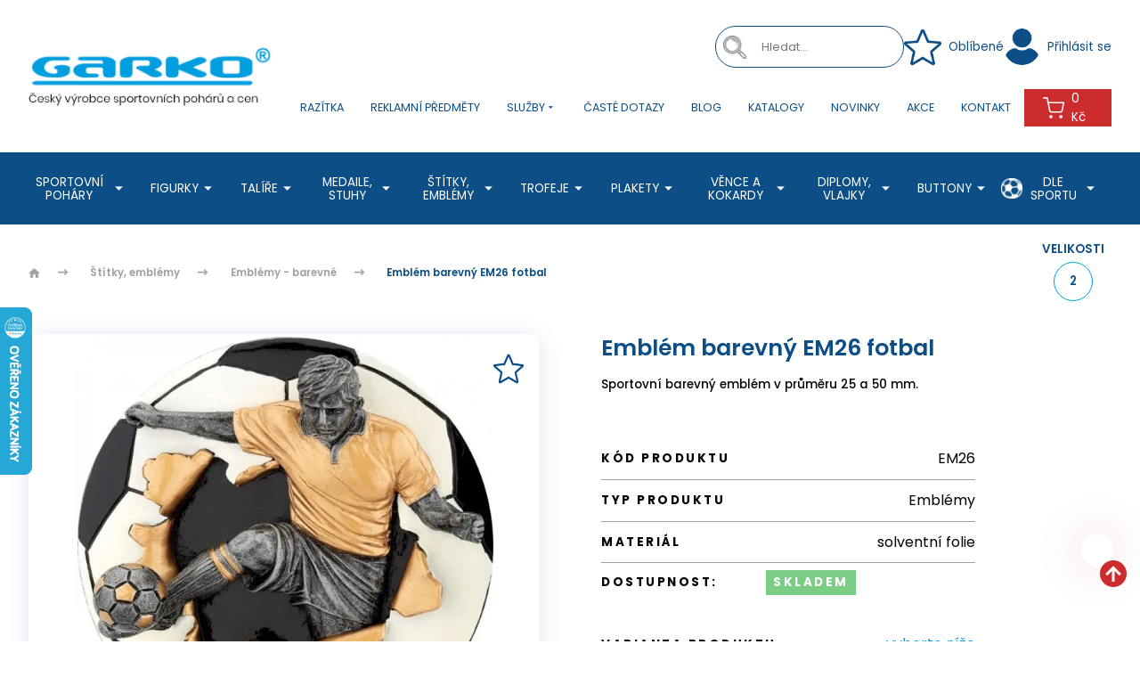

--- FILE ---
content_type: text/html; charset=utf-8
request_url: https://www.garko.cz/emblem-barevny-em26-fotbal
body_size: 18545
content:
<!DOCTYPE html>
<html lang="cs">
  <head>
    <meta charset="utf-8">
    <meta name="viewport" content="width=device-width, initial-scale=1">
    <meta name="author" content="▹Garko.cz◃ & IMPnet">
    <meta name="copyright" content="▹Garko.cz◃">
    <meta name="application-name" content="▹Garko.cz◃">
    <link rel="manifest" href="/manifest.webmanifest">
    <script src="https://challenges.cloudflare.com/turnstile/v0/api.js?render=explicit" async defer></script>
    <script src="/www/theme/CookieBar/CookieBar.js"></script>
<link rel="shortcut icon" href="/www/upload/favicons/favicon.ico">
<link rel="apple-touch-icon-precomposed" sizes="57x57" href="/www/upload/favicons/20231128025557124/20231128025557124.57x57.exact.png">
<link rel="apple-touch-icon-precomposed" sizes="60x60" href="/www/upload/favicons/20231128025557124/20231128025557124.60x60.exact.png">
<link rel="apple-touch-icon-precomposed" sizes="72x72" href="/www/upload/favicons/20231128025557124/20231128025557124.72x72.exact.png">
<link rel="apple-touch-icon-precomposed" sizes="76x76" href="/www/upload/favicons/20231128025557124/20231128025557124.76x76.exact.png">
<link rel="apple-touch-icon-precomposed" sizes="114x114" href="/www/upload/favicons/20231128025557124/20231128025557124.114x114.exact.png">
<link rel="apple-touch-icon-precomposed" sizes="120x120" href="/www/upload/favicons/20231128025557124/20231128025557124.120x120.exact.png">
<link rel="apple-touch-icon-precomposed" sizes="144x144" href="/www/upload/favicons/20231128025557124/20231128025557124.144x144.exact.png">
<link rel="apple-touch-icon-precomposed" sizes="152x152" href="/www/upload/favicons/20231128025557124/20231128025557124.152x152.exact.png">
<link rel="icon" type="image/png" href="/www/upload/favicons/20231128025557124/20231128025557124.16x16.exact.png">
<link rel="icon" type="image/png" href="/www/upload/favicons/20231128025557124/20231128025557124.32x32.exact.png">
<link rel="icon" type="image/png" href="/www/upload/favicons/20231128025557124/20231128025557124.96x96.exact.png">
<link rel="icon" type="image/png" href="/www/upload/favicons/20231128025557124/20231128025557124.128x128.exact.png">
<link rel="icon" type="image/png" href="/www/upload/favicons/20231128025557124/20231128025557124.196x196.exact.png">
<meta name="msapplication-square70x70logo" content="/www/upload/favicons/20231128025557124/20231128025557124.70x70.exact.png">
<meta name="msapplication-TileImage" content="/www/upload/favicons/20231128025557124/20231128025557124.144x144.exact.png">
<meta name="msapplication-square150x150logo" content="/www/upload/favicons/20231128025557124/20231128025557124.150x150.exact.png">
<meta name="msapplication-square310x310logo" content="/www/upload/favicons/20231128025557124/20231128025557124.310x310.exact.png"><link rel="preload" href="/www/theme/cache/1a305a14aced.css?1768310335" as="style">
<link rel="stylesheet" href="/www/theme/cache/1a305a14aced.css?1768310335" type="text/css" media="screen"><link rel="preload" href="/www/theme/cache/9d1c3893ab4e.js?1768310335" as="script">
<script type="text/javascript" src="/www/theme/cache/9d1c3893ab4e.js?1768310335"></script><script>
  window.dataLayer = window.dataLayer || [];
  dataLayer.push({"cart":[],"visitorType":"low-value"});
</script>  
        
	<script>
		window.addEventListener("hashchange", function(event) {
			console.log("The hash has changed!");
		}, false
		);

		//radio with ajax-url
		$(document).on('change', 'input[type="radio"][data-ajax-url]', function() {
			console.log("The hash has changed!");
			$.nette.ajax({
				url: $(this).data("ajax-url"),
				type: 'GET',
				success: function () {}
			});
		});


		//vlastni-text
		$(document).on('click', '.JS-ownTextSave', function() {
			$.nette.ajax({
				url: $(this).data("url"),
				type: 'GET',
				data: { 'text': $(this).closest('.JS-ownTextContainer').find('textarea[name="own-text"]').val() },
				success: function () {}
			});
		});

		// AUTOSUBMIT & RESET RADIO
		$(document)
		.off( 'click', 'input[data-option-select-autosubmit][type="radio"]')
		.on( 'click', 'input[data-option-select-autosubmit][type="radio"]', function(){
			if( $(this).attr('checked') )
			{
				$(this).prop('checked', false);
				$(this).closest('form').submit();
			}
		});
		// AUTOSUBMIT
		$(document)
		.off( 'change', 'input[data-option-select-autosubmit]')
		.on( 'change', 'input[data-option-select-autosubmit]', function(){
			$(this).closest('form').submit();
		});

		// AUTOSUBMIT
		$(document)
		.on( 'click', '.JS-switcherForEconomicalSet a', function(){
			$.nette.ajax({
				url: $(this).data("link"),
				type: 'GET',
				success: function () {}
			});
		});

	</script>
	<script>
		dataLayer.push({
			'event': 'view_item',
			"currency": "CZK",
			"value": 4,
			"userId": '',
			"availability": "skladem",
			'ecommerce': {
				'items': [{
					'item_name': "Emblém barevný EM26 fotbal",
					'item_id': 1919,
					"index": 1919,
						"hasVariants": true,
						"codes": {
								"EM26_EM26_2": [],
								"EM26_EM26_1": [],
						},
						"item_variant":{
								1918: [],
								1919: [],
						},
					'price': 4,
					'item_brand': "Garko spol. s r.o.",
							'item_category': "Emblémy - barevné",
							'item_category2': "Štítky, emblémy",
					'quantity': '1',
					"currency": "CZK",
					"stocks": "skladem",
					"amount": 0
				}]
			}
		});
	</script>

	<meta property="og:url" content="https://www.garko.cz/emblem-barevny-em26-fotbal">
	<meta property="og:type" content="website">
	<meta property="og:description" content="">
	<meta property="og:title" content="Emblém barevný EM26 fotbal">
	<meta property="og:image" content="https://www.garko.cz/www/upload/products/frontimages/20240311012729532.jpg">
  <!-- Google Tag Manager -->
<script>(function(w,d,s,l,i){w[l]=w[l]||[];w[l].push({'gtm.start':
new Date().getTime(),event:'gtm.js'});var f=d.getElementsByTagName(s)[0],
j=d.createElement(s),dl=l!='dataLayer'?'&l='+l:'';j.async=true;j.src=
'https://www.googletagmanager.com/gtm.js?id='+i+dl;f.parentNode.insertBefore(j,f);
})(window,document,'script','dataLayer','GTM-PLQ9CFZ');</script>
<!-- End Google Tag Manager -->
  <meta name="google-site-verification" content="wGPebWeZLkEhYoHWYj5Xg8V5ShJK9hHcGt3pOTEm8Wc" />



    <title id="snippet--metaSnippet">
      Emblém barevný EM26 fotbal ▹Garko.cz◃
    </title>

      <link rel="canonical" href="https://www.garko.cz/emblem-barevny-em26-fotbal">
  </head>
  <body class="frontend-product frontend-product-7333">
  <!-- Smartsupp Live Chat script -->
<script type="text/javascript">
var _smartsupp = _smartsupp || {};
_smartsupp.key = 'f28c3ea08153ffb3bdab736f828cd42f79499144';
window.smartsupp||(function(d) {
  var s,c,o=smartsupp=function(){ o._.push(arguments)};o._=[];
  s=d.getElementsByTagName('script')[0];c=d.createElement('script');
  c.type='text/javascript';c.charset='utf-8';c.async=true;
  c.src='https://www.smartsuppchat.com/loader.js?';s.parentNode.insertBefore(c,s);
})(document);
</script>
<noscript> Powered by <a href=“https://www.smartsupp.com” target=“_blank”>Smartsupp</a></noscript>

  <!-- Google Tag Manager (noscript) -->
<noscript><iframe src="https://www.googletagmanager.com/ns.html?id=GTM-PLQ9CFZ"
height="0" width="0" style="display:none;visibility:hidden"></iframe></noscript>
<!-- End Google Tag Manager (noscript) -->


<header>
	<section class="fullTopBar">
		<div class="container">
			<div class="uk-grid-small" data-uk-grid>
				<div class="uk-width-auto fx fxa">
					<a href="/" class="logo">
						<picture>
							<img src="/www/upload/logo/20231127110309859.png" alt="▹Garko.cz◃">
						</picture>
					</a>
				</div>
				<div class="uk-width-expand">
					<div class="content">
						<div class="top fx fxa fxe uk-visible@m">
							<div class="uk-visible@m">
  <div class="searchPacked">
		<form class="searchPack" action="/emblem-barevny-em26-fotbal" method="post" data-antispam id="frm-searchAutocomplete-searchForm">
			<picture><img src="/www/theme/images/magnify.png" alt="magnify"></picture>
      <input type="search" data-search-autocomplete="/emblem-barevny-em26-fotbal?do=searchAutocomplete-autocomplete" placeholder="Hledat..." name="search" data-min-length="3" id="frm-searchAutocomplete-searchForm-search" data-nette-rules='[{"op":":minLength","msg":"Please enter at least 3 characters.","arg":3}]'>
			<input type="submit" value="" class="" name="_submit">
<input type="hidden" name="_token_" value="8e8rvwt81m8r6I8TTZHOtsILwDACBmNhE+GiY="><input type="text" name="mail" style="display:none !important" id="frm-searchAutocomplete-searchForm-mail"><input type="text" name="website" style="display:none !important" id="frm-searchAutocomplete-searchForm-website"><input type="text" name="antispam_hash_id" style="display:none !important" data-antispam-hash-id id="frm-searchAutocomplete-searchForm-antispam_hash_id" value="36d4fb378e7258bfdbf38dd9cbff125b"><input type="text" name="antispam_hash_value" style="display:none !important" data-antispam-hash-value data-antispam-hash-handle="/emblem-barevny-em26-fotbal?do=searchAutocomplete-searchForm-antispam_hash-value" id="frm-searchAutocomplete-searchForm-antispam_hash_value"><input type="text" name="antispam_movement" style="display:none !important" data-antispam-movement id="frm-searchAutocomplete-searchForm-antispam_movement"><input type="text" name="antispam_time" style="display:none !important" data-antispam-time id="frm-searchAutocomplete-searchForm-antispam_time"><input type="text" name="antispam_keypress" style="display:none !important" data-antispam-key-press id="frm-searchAutocomplete-searchForm-antispam_keypress"><input type="hidden" name="_do" value="searchAutocomplete-searchForm-submit">		</form>      
  </div>


	<script>
		$(document).ready(function(){
			$('[data-search-autocomplete]').each(function(){
				$(this).autocomplete({
					minChars: 3,
					maxHeight: 900,
					width: 380,
					serviceUrl: $(this).data('search-autocomplete'),
					type: 'POST',
					dataType: 'json',
					paramName: 'search',
					deferRequestBy: 250,
					transformResult: function(response, originalQuery){
						return {
							suggestions: $.grep(response.suggestions, function(suggestion){
								return !suggestion.data.class.match('phrases');
							})
						};
					},
					formatResult: function(suggestion, value){
    					console.log(suggestion);
						return `	
		<div class="${suggestion.data.class}">
			<h3>
				${suggestion.data.image ? `<img src="${suggestion.data.image}">` : ``}
				<div class="text-right">
					${suggestion.data.name} ${suggestion.data.count ? `<b>(${suggestion.data.count}) </b>` : ``}
					${suggestion.data.content ? `<span class="naseptavac-special uk-float-right">
					    ${!isNaN(suggestion.data.content) ? Number(suggestion.data.content).toFixed(0) : ''}
					    ${suggestion.data.class === 'item' ? 'Kč' : ''}</span>` : ``}
				</div>
			</h3>
		</div>
	
`;
					},
					onSelect: function(suggestion){
						window.location.href = suggestion.data.url;
					}
				});
			});
		});
	</script>


							</div>
							<a href="/oblibene" class="favourite uk-visible@m">
								<span class="icon"><img src="/www/theme/images/svg/favourite.svg" alt="icon" data-uk-svg></span>
							 <span class="text">Oblíbené
							 </span>
							</a>
	<a class="profile" href="" data-uk-toggle="target: #modal-signin">
		<span class="icon"><img src="/www/theme/images/svg/profile.svg" alt="icon"></span>
		<span class="text uk-visible@m">Přihlásit se </span>
	</a>



	<div id="modal-signin" data-uk-modal>
		<div class="uk-modal-dialog uk-margin-auto-vertical">
			<button type="button" class="uk-modal-close-default" data-uk-close></button>
			<div class="uk-modal-body">
				<h2>Přihlášení</h2>
				<form class="uk-form-horizontal" action="/emblem-barevny-em26-fotbal" method="post" data-antispam id="frm-signIn-customerSignInForm">
					<div class="uk-margin-medium">
						<label for="frm-signIn-customerSignInForm-email" class="uk-form-label">E-mail</label>
						<div class="uk-inline">
							<i class="uk-form-icon" data-uk-icon="icon: mail"></i>
							<input class="uk-input" type="email" name="email" id="frm-signIn-customerSignInForm-email" required data-nette-rules='[{"op":":filled","msg":"Prosím, vyplňte tohle pole"},{"op":":email","msg":"Please enter a valid email address."}]'>
						</div>
					</div>
					<div class="uk-margin-medium">
						<label for="frm-signIn-customerSignInForm-password" class="uk-form-label">Heslo</label>
						<div class="uk-inline">
							<i class="uk-form-icon" data-uk-icon="icon: unlock"></i>
								<input class="uk-input" type="password" name="password" id="frm-signIn-customerSignInForm-password">
						</div>
					</div>
					<div class="uk-margin">
						<div class="uk-inline">
							<button class="button" type="submit" name="customer">Přihlásit se</button>
						</div>
					</div>

					<p class="uk-text-small">
						Chcete svůj účet na <strong>▹Garko.cz◃</strong>? Neváhejte a <a href="/registrace">zaregistrujte se</a>.
						<br>
						Pokud jste zapomněli heslo k Vašemu účtu, můžete si <a href="/zapomenute-heslo">nastavit nové heslo</a>.
					</p>

<input type="hidden" name="_token_" value="1on955n9diI4Qgu6D3FuDwnSN75XWr/ARUsIg="><input type="text" name="mail" style="display:none !important" id="frm-signIn-customerSignInForm-mail"><input type="text" name="website" style="display:none !important" id="frm-signIn-customerSignInForm-website"><input type="text" name="antispam_hash_id" style="display:none !important" data-antispam-hash-id id="frm-signIn-customerSignInForm-antispam_hash_id" value="015bec59c0f935b0b89c7ff85ad41996"><input type="text" name="antispam_hash_value" style="display:none !important" data-antispam-hash-value data-antispam-hash-handle="/emblem-barevny-em26-fotbal?do=signIn-customerSignInForm-antispam_hash-value" id="frm-signIn-customerSignInForm-antispam_hash_value"><input type="text" name="antispam_movement" style="display:none !important" data-antispam-movement id="frm-signIn-customerSignInForm-antispam_movement"><input type="text" name="antispam_time" style="display:none !important" data-antispam-time id="frm-signIn-customerSignInForm-antispam_time"><input type="text" name="antispam_keypress" style="display:none !important" data-antispam-key-press id="frm-signIn-customerSignInForm-antispam_keypress"><input type="hidden" name="_do" value="signIn-customerSignInForm-submit">				</form>
			</div>
		</div>
	</div>
						</div>
						<div class="bottom">
							<nav class="uk-navbar-container uk-visible@l" data-uk-navbar>
								<div class="uk-navbar-right">
										<ul class="uk-navbar-nav">
	<li class="">
		<a href="https://www.garko.cz/razitka-trodat-brno" target="" class="">
			Razítka
		</a>
	</li>
	<li class="">
		<a href="https://www.garko.cz/reklamni-predmety" target="" class="">
			Reklamní předměty
		</a>
	</li>
	<li class="parent ">
		<a href="" target="" class="">
			Služby<i class="mdi mdi-menu-down"></i>
		</a>
			<div class="uk-navbar-dropdown">
				<ul class="uk-nav uk-navbar-dropdown-nav">
	<li class="">
		<a href="https://www.garko.cz/laserove-gravirovani-skla" target="" class="">
			Laserové gravírování do skla
		</a>
	</li>
	<li class="">
		<a href="https://www.garko.cz/gravirovani-laserove" target="" class="">
			Gravírování - laserové
		</a>
	</li>
	<li class="">
		<a href="https://www.garko.cz/solventni-folie-tisk" target="" class="">
			Solventní folie (tisk)
		</a>
	</li>
	<li class="">
		<a href="https://www.garko.cz/uv-tisk-sublimace" target="" class="">
			UV tisk, sublimace
		</a>
	</li>
	<li class="">
		<a href="https://www.garko.cz/sitotisk-tamponovy-tisk" target="" class="">
			Sítotisk, tamponový tisk
		</a>
	</li>
	<li class="">
		<a href="https://www.garko.cz/vlajky" target="" class="">
			Vlaječky
		</a>
	</li>
	<li class="">
		<a href="https://www.garko.cz/graficke-prace-k-zakazce" target="" class="">
			Grafické práce k zakázce
		</a>
	</li>
	<li class="">
		<a href="https://www.garko.cz/gravirovani-mechanicke" target="" class="">
			Gravírování - mechanické
		</a>
	</li>
	<li class="">
		<a href="https://www.garko.cz/reklamni-predmety" target="" class="">
			Reklamní předměty
		</a>
	</li>
	<li class="">
		<a href="https://www.garko.cz/laserove-gravirovani-do-dreva" target="" class="">
			Laserové gravírování do dřeva
		</a>
	</li>
	<li class="">
		<a href="https://www.garko.cz/laserove-gravirovani-fotek" target="" class="">
			Laserové gravírování fotek
		</a>
	</li>
	<li class="">
		<a href="https://www.garko.cz/gravirovane-stitky" target="" class="">
			Gravírované štítky
		</a>
	</li>
				</ul>
			</div>
	</li>
	<li class="">
		<a href="https://www.garko.cz/faq" target="" class="">
			Časté dotazy
		</a>
	</li>
	<li class="">
		<a href="https://www.garko.cz/blog" target="" class="">
			Blog
		</a>
	</li>
	<li class="">
		<a href="https://www.garko.cz/katalogy" target="" class="">
			Katalogy
		</a>
	</li>
	<li class="">
		<a href="https://www.garko.cz/novinky" target="" class="">
			Novinky
		</a>
	</li>
	<li class="">
		<a href="https://www.garko.cz/akce" target="" class="">
			Akce
		</a>
	</li>
	<li class="">
		<a href="https://www.garko.cz/kontakty" target="" class="">
			Kontakt
		</a>
	</li>

										</ul>
								</div>
							</nav>
							<a href="/oblibene" class="favourite uk-hidden@m uk-visible@s"><span class="icon"><img src="/www/theme/images/svg/favourite.svg" alt="icon" data-uk-svg></span></a>
								<span class="uk-hidden@m uk-visible@s">
	<a class="profile" href="" data-uk-toggle="target: #modal-signin">
		<span class="icon"><img src="/www/theme/images/svg/profile.svg" alt="icon"></span>
		<span class="text uk-visible@m">Přihlásit se </span>
	</a>



	<div id="modal-signin" data-uk-modal>
		<div class="uk-modal-dialog uk-margin-auto-vertical">
			<button type="button" class="uk-modal-close-default" data-uk-close></button>
			<div class="uk-modal-body">
				<h2>Přihlášení</h2>
				<form class="uk-form-horizontal" action="/emblem-barevny-em26-fotbal" method="post" data-antispam id="frm-signIn-customerSignInForm">
					<div class="uk-margin-medium">
						<label for="frm-signIn-customerSignInForm-email" class="uk-form-label">E-mail</label>
						<div class="uk-inline">
							<i class="uk-form-icon" data-uk-icon="icon: mail"></i>
							<input class="uk-input" type="email" name="email" id="frm-signIn-customerSignInForm-email" required data-nette-rules='[{"op":":filled","msg":"Prosím, vyplňte tohle pole"},{"op":":email","msg":"Please enter a valid email address."}]'>
						</div>
					</div>
					<div class="uk-margin-medium">
						<label for="frm-signIn-customerSignInForm-password" class="uk-form-label">Heslo</label>
						<div class="uk-inline">
							<i class="uk-form-icon" data-uk-icon="icon: unlock"></i>
								<input class="uk-input" type="password" name="password" id="frm-signIn-customerSignInForm-password">
						</div>
					</div>
					<div class="uk-margin">
						<div class="uk-inline">
							<button class="button" type="submit" name="customer">Přihlásit se</button>
						</div>
					</div>

					<p class="uk-text-small">
						Chcete svůj účet na <strong>▹Garko.cz◃</strong>? Neváhejte a <a href="/registrace">zaregistrujte se</a>.
						<br>
						Pokud jste zapomněli heslo k Vašemu účtu, můžete si <a href="/zapomenute-heslo">nastavit nové heslo</a>.
					</p>

<input type="hidden" name="_token_" value="ufrkt5bl863QI1yp6gBI91KIdklHde0ECzYW4="><input type="text" name="mail" style="display:none !important" id="frm-signIn-customerSignInForm-mail"><input type="text" name="website" style="display:none !important" id="frm-signIn-customerSignInForm-website"><input type="text" name="antispam_hash_id" style="display:none !important" data-antispam-hash-id id="frm-signIn-customerSignInForm-antispam_hash_id" value="015bec59c0f935b0b89c7ff85ad41996"><input type="text" name="antispam_hash_value" style="display:none !important" data-antispam-hash-value data-antispam-hash-handle="/emblem-barevny-em26-fotbal?do=signIn-customerSignInForm-antispam_hash-value" id="frm-signIn-customerSignInForm-antispam_hash_value"><input type="text" name="antispam_movement" style="display:none !important" data-antispam-movement id="frm-signIn-customerSignInForm-antispam_movement"><input type="text" name="antispam_time" style="display:none !important" data-antispam-time id="frm-signIn-customerSignInForm-antispam_time"><input type="text" name="antispam_keypress" style="display:none !important" data-antispam-key-press id="frm-signIn-customerSignInForm-antispam_keypress"><input type="hidden" name="_do" value="signIn-customerSignInForm-submit">				</form>
			</div>
		</div>
	</div>
								</span>
							<a class="search uk-hidden@m uk-visible@s"><span class="icon"><img src="/www/theme/images/svg/search.svg" alt="icon" data-uk-svg></span></a>
							<div id="snippet-basketWidget-">	<div class="uk-button-dropdown basketIco basketDrop" style="text-transform: none;">
		<a href="/nakupni-kosik" class="basket"><span class="icon"><img src="/www/theme/images/svg/basket.svg" alt="icon shop" data-uk-svg></span>0 Kč</a>
	</div>
</div>

<script>
	$( document ).ready( function () {
		// Je nutno volat zmenu kusu pres timer...
		var clickTimeout;
		$(document)
			.off('click', ".basket-widget .up")
			.on('click', ".basket-widget .up", function (event) {
			var input = $(this).parent().siblings("input[type='text']").first();
			var count = input.val() * 1 + input.data('step');

			if ( count < 0.001 )
				return;
//				alert( count );
			input.val( count );

			clearTimeout(clickTimeout);
			clickTimeout = setTimeout(function (that) {
				$.nette.ajax({
					url: that.parent().siblings("input[type='text']").first().data('change'),
					type: 'GET',
					data: {'basketWidget-count': that.parent().siblings( "input[type='text']" ).first().val() },
					success: function () {}
				});

			}, 500, $(this));
		});

		$(document)
			.off('click', ".basket-widget .down")
			.on('click', ".basket-widget .down", function ( event ) {
			var input =  $( this ).parent().siblings( "input[type='text']" ).first();
			var count = input.val() * 1 - input.data( 'step' );

			if ( count < 0.001 )
				return;
			input.val( count );

			clearTimeout( clickTimeout );
			clickTimeout = setTimeout( function( that )
			{
				$.nette.ajax({
					url: that.parent().siblings( "input[type='text']" ).first().data( 'change' ),
					type: 'GET',
					data:{ 'basketWidget-count': that.parent().siblings( "input[type='text']" ).first().val() },
					success:function(){}
				});

			}, 400, $(this) );
		});

		// Stara se AJAX-reload, pokud se spinner edituje rucne
		$(".basket-widget input[type='text']").on( 'input', function ()
		{
			var input = $(this);
			var value = input.val();
			if ( value >= 0 )
			{
				// Byl-li definovan atribut data-change u inputu
				// provedeme zmenu counteru skrz kontrolu presenteru
				// ( handleChangeCount ) - pouziva se v kosiku
				if (typeof (input.data( 'change' ) ) !== "undefined")
				{
					console.log('test');
					console.log(value);
					var loc = input.data( 'change' ) + "&basketWidget-count=" + value;
					// Timeout (aby se neodesilal AJAX hned po psani do inputu)
					setTimeout(function ()
					{
						$.nette.ajax({
							type: 'GET',
							url: loc,
						});
					}, 500);
				}
			}
			else
			{
				// Jednoduse nastavime do inputu 1cku
				input.val( 1 );
				input.change();
			}
		});

		// Remove Item Ajax
		$(document)
			.off('click', "#remove-item")
			.on('click', "#remove-item" , function ( event) {
			event.preventDefault();
			var url = $(this).attr('href');
			$.nette.ajax({
				url: url,
				type: 'GET',
			});
		});
	});

</script>

							<a class="uk-navbar-toggle uk-hidden@l" data-uk-navbar-toggle-icon data-uk-toggle="target: #offcanvas-nav" href="#"></a>
						</div>
					</div>
				</div>
			</div>
		</div>
	</section>
		<section class="bottomBar boundary uk-visible@l" data-uk-sticky>
			<div class="container">
				<div class="menu">
					<nav class="uk-navbar-container" data-uk-navbar>
						<div class="uk-navbar-left">
							<ul class="uk-navbar-nav">

    <li class="parent">
      <a href="/sportovni-pohary">Sportovní poháry <i class="mdi mdi-menu-down"></i></a>
        <div class="uk-navbar-dropdown" data-uk-dropdown="pos: bottom-justify; boundary: .boundary; boundary-align: true; delay-hide: 0; delay-show: 0;">
          <div class="container">
            <div class="uk-grid-small" data-uk-grid>
    <div class="uk-width-1-4">
      <div class="menuBox">
        <a href="/pohary-ekonom">
            <picture>
                <img src="/www/upload/categories/frontimages/20240409102403798.jpg">
            </picture>
        </a>
        <div class="text">
          <h3><a href="/pohary-ekonom"><span>Poháry Ekonom</span></a></h3>
        </div>
      </div>
    </div>
    <div class="uk-width-1-4">
      <div class="menuBox">
        <a href="/pohary-standard">
            <picture>
                <img src="/www/upload/categories/frontimages/20240410040712647.jpg">
            </picture>
        </a>
        <div class="text">
          <h3><a href="/pohary-standard"><span>Poháry Standard</span></a></h3>
        </div>
      </div>
    </div>
    <div class="uk-width-1-4">
      <div class="menuBox">
        <a href="/luxusni-pohary">
            <picture>
                <img src="/www/upload/categories/frontimages/20240409103418885.jpg">
            </picture>
        </a>
        <div class="text">
          <h3><a href="/luxusni-pohary"><span>Luxusní poháry</span></a></h3>
        </div>
      </div>
    </div>
    <div class="uk-width-1-4">
      <div class="menuBox">
        <a href="/americke-pohary">
            <picture>
                <img src="/www/upload/categories/frontimages/20251014090804373.jpg">
            </picture>
        </a>
        <div class="text">
          <h3><a href="/americke-pohary"><span>Americké poháry</span></a></h3>
        </div>
      </div>
    </div>
    <div class="uk-width-1-4">
      <div class="menuBox">
        <a href="/poklice">
            <picture>
                <img src="/www/upload/categories/frontimages/20240321094908104.jpg">
            </picture>
        </a>
        <div class="text">
          <h3><a href="/poklice"><span>Poklice</span></a></h3>
        </div>
      </div>
    </div>
    <div class="uk-width-1-4">
      <div class="menuBox">
        <a href="/ekonomicke-sady">
            <picture>
                <img src="/www/upload/categories/frontimages/20240423092421487.jpg">
            </picture>
        </a>
        <div class="text">
          <h3><a href="/ekonomicke-sady"><span>Ekonomické sady pohárů</span></a></h3>
        </div>
      </div>
    </div>
    <div class="uk-width-1-4">
      <div class="menuBox">
        <a href="/detska-oceneni">
            <picture>
                <img src="/www/upload/categories/frontimages/20240409102851122.jpg">
            </picture>
        </a>
        <div class="text">
          <h3><a href="/detska-oceneni"><span>Dětská ocenění</span></a></h3>
        </div>
      </div>
    </div>
    <div class="uk-width-1-4">
      <div class="menuBox">
        <a href="/putovni-pohary">
            <picture>
                <img src="/www/upload/categories/frontimages/20240321095208936.jpg">
            </picture>
        </a>
        <div class="text">
          <h3><a href="/putovni-pohary"><span>Putovní poháry</span></a></h3>
        </div>
      </div>
    </div>
    <div class="uk-width-1-4">
      <div class="menuBox">
        <a href="/pohary-ceska-trikolora">
            <picture>
                <img src="/www/upload/categories/frontimages/20240321095259163.jpg">
            </picture>
        </a>
        <div class="text">
          <h3><a href="/pohary-ceska-trikolora"><span>Poháry ČESKÁ TRIKOLÓRA</span></a></h3>
        </div>
      </div>
    </div>
    <div class="uk-width-1-4">
      <div class="menuBox">
        <a href="/pohary-dle-typu">
            <picture>
                <img src="/www/upload/categories/frontimages/20251107035625964.jpg">
            </picture>
        </a>
        <div class="text">
          <h3><a href="/pohary-dle-typu"><span>Poháry dle typu</span></a></h3>
            <ul>
    <li><a href="/levne-pohary">Levné poháry</a></li>
    <li><a href="/male-pohary">Malé poháry</a></li>
    <li><a href="/zlate-pohary">Zlaté poháry</a></li>
    <li><a href="/stribrne-pohary">Stříbrné poháry</a></li>
    <li><a href="/bronzove-pohary">Bronzové poháry</a></li>
    <li><a href="/velke-pohary">Velké poháry</a></li>
    <li><a href="/velke-pohary-1">Celokovové poháry</a></li>
            </ul>
        </div>
      </div>
    </div>
            </div>
          </div>
        </div>
    </li>
    <li class="parent">
      <a >Figurky <i class="mdi mdi-menu-down"></i></a>
        <div class="uk-navbar-dropdown" data-uk-dropdown="pos: bottom-justify; boundary: .boundary; boundary-align: true; delay-hide: 0; delay-show: 0;">
          <div class="container">
            <div class="uk-grid-small" data-uk-grid>
    <div class="uk-width-1-4">
      <div class="menuBox">
        <a href="/figurky">
            <picture>
                <img src="/www/upload/categories/frontimages/20240409101007221.jpg">
            </picture>
        </a>
        <div class="text">
          <h3><a href="/figurky"><span>Figurky</span></a></h3>
        </div>
      </div>
    </div>
    <div class="uk-width-1-4">
      <div class="menuBox">
        <a href="/figurky-fastfix">
            <picture>
                <img src="/www/upload/categories/frontimages/20240321095819325.jpg">
            </picture>
        </a>
        <div class="text">
          <h3><a href="/figurky-fastfix"><span>Figurky FASTFIX</span></a></h3>
        </div>
      </div>
    </div>
            </div>
          </div>
        </div>
    </li>
    <li class="parent">
      <a >Talíře <i class="mdi mdi-menu-down"></i></a>
        <div class="uk-navbar-dropdown" data-uk-dropdown="pos: bottom-justify; boundary: .boundary; boundary-align: true; delay-hide: 0; delay-show: 0;">
          <div class="container">
            <div class="uk-grid-small" data-uk-grid>
    <div class="uk-width-1-4">
      <div class="menuBox">
        <a href="/talire">
            <picture>
                <img src="/www/upload/categories/frontimages/20240321100056643.jpg">
            </picture>
        </a>
        <div class="text">
          <h3><a href="/talire"><span>Talíře</span></a></h3>
        </div>
      </div>
    </div>
    <div class="uk-width-1-4">
      <div class="menuBox">
        <a href="/talire-s-etui">
            <picture>
                <img src="/www/upload/categories/frontimages/2024032110013517.jpg">
            </picture>
        </a>
        <div class="text">
          <h3><a href="/talire-s-etui"><span>Talíře s etuí</span></a></h3>
        </div>
      </div>
    </div>
    <div class="uk-width-1-4">
      <div class="menuBox">
        <a href="/etue-na-talire">
            <picture>
                <img src="/www/upload/categories/frontimages/20240321100215826.jpg">
            </picture>
        </a>
        <div class="text">
          <h3><a href="/etue-na-talire"><span>Etue na talíře</span></a></h3>
        </div>
      </div>
    </div>
            </div>
          </div>
        </div>
    </li>
    <li class="parent">
      <a href="/medaile-stuhy">Medaile, stuhy <i class="mdi mdi-menu-down"></i></a>
        <div class="uk-navbar-dropdown" data-uk-dropdown="pos: bottom-justify; boundary: .boundary; boundary-align: true; delay-hide: 0; delay-show: 0;">
          <div class="container">
            <div class="uk-grid-small" data-uk-grid>
    <div class="uk-width-1-4">
      <div class="menuBox">
        <a href="/medaile">
            <picture>
                <img src="/www/upload/categories/frontimages/20240409102155519.jpg">
            </picture>
        </a>
        <div class="text">
          <h3><a href="/medaile"><span>Medaile</span></a></h3>
        </div>
      </div>
    </div>
    <div class="uk-width-1-4">
      <div class="menuBox">
        <a href="/stuhy">
            <picture>
                <img src="/www/upload/categories/frontimages/20240321100450102.jpg">
            </picture>
        </a>
        <div class="text">
          <h3><a href="/stuhy"><span>Stuhy</span></a></h3>
        </div>
      </div>
    </div>
    <div class="uk-width-1-4">
      <div class="menuBox">
        <a href="/etue--darkove-krabicky">
            <picture>
                <img src="/www/upload/categories/frontimages/20240321100627587.jpg">
            </picture>
        </a>
        <div class="text">
          <h3><a href="/etue--darkove-krabicky"><span>Etue, dárkové krabičky</span></a></h3>
        </div>
      </div>
    </div>
    <div class="uk-width-1-4">
      <div class="menuBox">
        <a href="/medaile-sklenene">
            <picture>
                <img src="/www/upload/categories/frontimages/20240321100723210.jpg">
            </picture>
        </a>
        <div class="text">
          <h3><a href="/medaile-sklenene"><span>Medaile skleněné</span></a></h3>
        </div>
      </div>
    </div>
    <div class="uk-width-1-4">
      <div class="menuBox">
        <a href="/medaile-drevene">
            <picture>
                <img src="/www/upload/categories/frontimages/20240321100807334.jpg">
            </picture>
        </a>
        <div class="text">
          <h3><a href="/medaile-drevene"><span>Medaile dřevěné</span></a></h3>
        </div>
      </div>
    </div>
    <div class="uk-width-1-4">
      <div class="menuBox">
        <a href="/drzaky--vesaky-medaili">
            <picture>
                <img src="/www/upload/categories/frontimages/20240321100850918.jpg">
            </picture>
        </a>
        <div class="text">
          <h3><a href="/drzaky--vesaky-medaili"><span>Držáky, věšáky medailí</span></a></h3>
        </div>
      </div>
    </div>
    <div class="uk-width-1-4">
      <div class="menuBox">
        <a href="/medaile-dle-typu">
            <picture>
                <img src="/www/upload/categories/frontimages/20251113012728633.jpg">
            </picture>
        </a>
        <div class="text">
          <h3><a href="/medaile-dle-typu"><span>Medaile dle typu</span></a></h3>
            <ul>
    <li><a href="/zlate-medaile">Zlaté medaile</a></li>
    <li><a href="/stribrne-medaile">Stříbrné medaile</a></li>
    <li><a href="/bronzove-medaile">Bronzové medaile</a></li>
    <li><a href="/medaile-pro-deti">Medaile pro děti</a></li>
    <li><a href="/medaile-pro-1-misto">Medaile pro 1. místo</a></li>
    <li><a href="/medaile-pro-2-misto">Medaile pro 2. místo</a></li>
    <li><a href="/medaile-pro-3-misto">Medaile pro 3. místo</a></li>
    <li><a href="/medaile-pro-3-misto-1">Medaile pro 4. místo</a></li>
            </ul>
        </div>
      </div>
    </div>
            </div>
          </div>
        </div>
    </li>
    <li class="parent">
      <a href="/stitky-emblemy">Štítky, emblémy <i class="mdi mdi-menu-down"></i></a>
        <div class="uk-navbar-dropdown" data-uk-dropdown="pos: bottom-justify; boundary: .boundary; boundary-align: true; delay-hide: 0; delay-show: 0;">
          <div class="container">
            <div class="uk-grid-small" data-uk-grid>
    <div class="uk-width-1-4">
      <div class="menuBox">
        <a href="/emblemy---kovove">
            <picture>
                <img src="/www/upload/categories/frontimages/20240321101023131.jpg">
            </picture>
        </a>
        <div class="text">
          <h3><a href="/emblemy---kovove"><span>Emblémy - kovové</span></a></h3>
        </div>
      </div>
    </div>
    <div class="uk-width-1-4">
      <div class="menuBox">
        <a href="/stitky">
            <picture>
                <img src="/www/upload/categories/frontimages/20240321101107525.jpg">
            </picture>
        </a>
        <div class="text">
          <h3><a href="/stitky"><span>Štítky</span></a></h3>
        </div>
      </div>
    </div>
    <div class="uk-width-1-4">
      <div class="menuBox">
        <a href="/emblemy---zakazkove">
            <picture>
                <img src="/www/upload/categories/frontimages/20240321101142124.jpg">
            </picture>
        </a>
        <div class="text">
          <h3><a href="/emblemy---zakazkove"><span>Emblémy - zakázkové</span></a></h3>
        </div>
      </div>
    </div>
    <div class="uk-width-1-4">
      <div class="menuBox">
        <a href="/emblemy---barevne">
            <picture>
                <img src="/www/upload/categories/frontimages/20240321101259500.jpg">
            </picture>
        </a>
        <div class="text">
          <h3><a href="/emblemy---barevne"><span>Emblémy - barevné</span></a></h3>
        </div>
      </div>
    </div>
            </div>
          </div>
        </div>
    </li>
    <li class="parent">
      <a >Trofeje <i class="mdi mdi-menu-down"></i></a>
        <div class="uk-navbar-dropdown" data-uk-dropdown="pos: bottom-justify; boundary: .boundary; boundary-align: true; delay-hide: 0; delay-show: 0;">
          <div class="container">
            <div class="uk-grid-small" data-uk-grid>
    <div class="uk-width-1-4">
      <div class="menuBox">
        <a href="/trofeje">
            <picture>
                <img src="/www/upload/categories/frontimages/20240807023748431.jpg">
            </picture>
        </a>
        <div class="text">
          <h3><a href="/trofeje"><span>Trofeje</span></a></h3>
        </div>
      </div>
    </div>
    <div class="uk-width-1-4">
      <div class="menuBox">
        <a href="/trofeje-dle-typu">
            <picture>
                <img src="/www/upload/categories/frontimages/202511110229534.jpg">
            </picture>
        </a>
        <div class="text">
          <h3><a href="/trofeje-dle-typu"><span>Trofeje dle typu</span></a></h3>
            <ul>
    <li><a href="/zlate-trofeje">Zlaté trofeje</a></li>
    <li><a href="/stribrne-trofeje">Stříbrné trofeje</a></li>
    <li><a href="/bronzove-trofeje">Bronzové trofeje</a></li>
            </ul>
        </div>
      </div>
    </div>
            </div>
          </div>
        </div>
    </li>
    <li class="parent">
      <a href="/plakety">Plakety <i class="mdi mdi-menu-down"></i></a>
        <div class="uk-navbar-dropdown" data-uk-dropdown="pos: bottom-justify; boundary: .boundary; boundary-align: true; delay-hide: 0; delay-show: 0;">
          <div class="container">
            <div class="uk-grid-small" data-uk-grid>
    <div class="uk-width-1-4">
      <div class="menuBox">
        <a href="/kristalove-a-sklenene-plakety">
            <picture>
                <img src="/www/upload/categories/frontimages/20240321101508810.jpg">
            </picture>
        </a>
        <div class="text">
          <h3><a href="/kristalove-a-sklenene-plakety"><span>Křišťálové a skleněné plakety</span></a></h3>
        </div>
      </div>
    </div>
    <div class="uk-width-1-4">
      <div class="menuBox">
        <a href="/plakety-s-motivem">
            <picture>
                <img src="/www/upload/categories/frontimages/20240321101554561.jpg">
            </picture>
        </a>
        <div class="text">
          <h3><a href="/plakety-s-motivem"><span>Plakety s motivem</span></a></h3>
        </div>
      </div>
    </div>
    <div class="uk-width-1-4">
      <div class="menuBox">
        <a href="/plakety-s-etui">
            <picture>
                <img src="/www/upload/categories/frontimages/20240321101643947.jpg">
            </picture>
        </a>
        <div class="text">
          <h3><a href="/plakety-s-etui"><span>Plakety s etuí</span></a></h3>
        </div>
      </div>
    </div>
    <div class="uk-width-1-4">
      <div class="menuBox">
        <a href="/sklenene-tematicke-plakety">
            <picture>
                <img src="/www/upload/categories/frontimages/20251013104105443.jpg">
            </picture>
        </a>
        <div class="text">
          <h3><a href="/sklenene-tematicke-plakety"><span>Skleněné tématické plakety</span></a></h3>
        </div>
      </div>
    </div>
            </div>
          </div>
        </div>
    </li>
    <li class="parent">
      <a href="/vence-a-kokardy">Věnce a kokardy <i class="mdi mdi-menu-down"></i></a>
        <div class="uk-navbar-dropdown" data-uk-dropdown="pos: bottom-justify; boundary: .boundary; boundary-align: true; delay-hide: 0; delay-show: 0;">
          <div class="container">
            <div class="uk-grid-small" data-uk-grid>
    <div class="uk-width-1-4">
      <div class="menuBox">
        <a href="/vence">
            <picture>
                <img src="/www/upload/categories/frontimages/20240321101829104.jpg">
            </picture>
        </a>
        <div class="text">
          <h3><a href="/vence"><span>Věnce</span></a></h3>
        </div>
      </div>
    </div>
    <div class="uk-width-1-4">
      <div class="menuBox">
        <a href="/kokardy">
            <picture>
                <img src="/www/upload/categories/frontimages/20240321102051691.jpg">
            </picture>
        </a>
        <div class="text">
          <h3><a href="/kokardy"><span>Kokardy</span></a></h3>
        </div>
      </div>
    </div>
            </div>
          </div>
        </div>
    </li>
    <li class="parent">
      <a href="/diplomy-vlajky">Diplomy, Vlajky <i class="mdi mdi-menu-down"></i></a>
        <div class="uk-navbar-dropdown" data-uk-dropdown="pos: bottom-justify; boundary: .boundary; boundary-align: true; delay-hide: 0; delay-show: 0;">
          <div class="container">
            <div class="uk-grid-small" data-uk-grid>
    <div class="uk-width-1-4">
      <div class="menuBox">
        <a href="/diplomy">
            <picture>
                <img src="/www/upload/categories/frontimages/20240321102140818.jpg">
            </picture>
        </a>
        <div class="text">
          <h3><a href="/diplomy"><span>Diplomy</span></a></h3>
        </div>
      </div>
    </div>
    <div class="uk-width-1-4">
      <div class="menuBox">
        <a href="/vlajky">
            <picture>
                <img src="/www/upload/categories/frontimages/20240325091009968.jpg">
            </picture>
        </a>
        <div class="text">
          <h3><a href="/vlajky"><span>Vlajky</span></a></h3>
        </div>
      </div>
    </div>
            </div>
          </div>
        </div>
    </li>
    <li class="parent">
      <a href="/buttony">Buttony <i class="mdi mdi-menu-down"></i></a>
        <div class="uk-navbar-dropdown" data-uk-dropdown="pos: bottom-justify; boundary: .boundary; boundary-align: true; delay-hide: 0; delay-show: 0;">
          <div class="container">
            <div class="uk-grid-small" data-uk-grid>
    <div class="uk-width-1-4">
      <div class="menuBox">
        <a href="/buttony-se-spendlikem">
            <picture>
                <img src="/www/upload/categories/frontimages/20240321102322364.jpg">
            </picture>
        </a>
        <div class="text">
          <h3><a href="/buttony-se-spendlikem"><span>Buttony se špendlíkem</span></a></h3>
        </div>
      </div>
    </div>
    <div class="uk-width-1-4">
      <div class="menuBox">
        <a href="/buttony-s-otvirakem">
            <picture>
                <img src="/www/upload/categories/frontimages/20240321102328929.jpg">
            </picture>
        </a>
        <div class="text">
          <h3><a href="/buttony-s-otvirakem"><span>Buttony s otvírákem</span></a></h3>
        </div>
      </div>
    </div>
            </div>
          </div>
        </div>
    </li>


							</ul>
						</div>
						<div class="uk-navbar-right">
							<ul class="uk-navbar-nav">
				<li class="parent ">
					<a href="" target="" class="">
							<picture>
								<source srcset="/www/upload/menuitems/images/20240301023400323/20240301023400323.30x30.webp" width="28" height="28" alt="Dle sportu" type="image/webp">
								<img src="/www/upload/menuitems/images/20240301023400323/20240301023400323.30x30.png" width="28" height="28" alt="Dle sportu">
							</picture>
						<span>Dle sportu</span>
						<i class="mdi mdi-menu-down"></i>
					</a>
						<div class="uk-navbar-dropdown" data-uk-dropdown="pos: bottom-justify; boundary: .boundary; boundary-align: true; delay-hide: 0; delay-show: 0;">
							<div class="dropdown-wrapper">
									<ul class="typeSwitcher" data-uk-switcher>
											<li><a href="#">Medaile</a></li>
											<li><a href="#">Poháry</a></li>
											<li><a href="#">Emblémy</a></li>
											<li><a href="#">Plakety</a></li>
											<li><a href="#">Diplomy</a></li>
											<li><a href="#">Figurky</a></li>
											<li><a href="#">Trofeje</a></li>
									</ul>
									<ul class="uk-switcher">
											<li>
												<ul class="uk-grid-small uk-child-width-1-3" data-uk-grid>
																<li>
																	<a href="/atletika/medaile" target="" class="">
																		Atletika
																	</a>
																</li>
																<li>
																	<a href="/badminton/medaile" target="" class="">
																		Badminton
																	</a>
																</li>
																<li>
																	<a href="/baseball/medaile" target="" class="">
																		Baseball
																	</a>
																</li>
																<li>
																	<a href="/basketbal/medaile" target="" class="">
																		Basketbal
																	</a>
																</li>
																<li>
																	<a href="/beh/medaile" target="" class="">
																		Běh
																	</a>
																</li>
																<li>
																	<a href="/bowling/medaile" target="" class="">
																		Bowling
																	</a>
																</li>
																<li>
																	<a href="/box/medaile" target="" class="">
																		Box
																	</a>
																</li>
																<li>
																	<a href="/curling--metana/medaile" target="" class="">
																		Curling, metaná
																	</a>
																</li>
																<li>
																	<a href="/cyklistika/medaile" target="" class="">
																		Cyklistika
																	</a>
																</li>
																<li>
																	<a href="/florbal/medaile" target="" class="">
																		Florbal
																	</a>
																</li>
																<li>
																	<a href="/fotbal/medaile" target="" class="">
																		Fotbal
																	</a>
																</li>
																<li>
																	<a href="/gastronomie/medaile" target="" class="">
																		Gastronomie
																	</a>
																</li>
																<li>
																	<a href="/golf/medaile" target="" class="">
																		Golf
																	</a>
																</li>
																<li>
																	<a href="/gymnastika/medaile" target="" class="">
																		Gymnastika
																	</a>
																</li>
																<li>
																	<a href="/hasici/medaile" target="" class="">
																		Hasiči
																	</a>
																</li>
																<li>
																	<a href="/hazena/medaile" target="" class="">
																		Házená
																	</a>
																</li>
																<li>
																	<a href="/hokej/medaile" target="" class="">
																		Hokej
																	</a>
																</li>
																<li>
																	<a href="/cheerleader/medaile" target="" class="">
																		Cheerleading
																	</a>
																</li>
																<li>
																	<a href="/chovatelstvi/medaile" target="" class="">
																		Chovatelství
																	</a>
																</li>
																<li>
																	<a href="/jezdectvi/medaile" target="" class="">
																		Jezdectví
																	</a>
																</li>
																<li>
																	<a href="/judo/medaile" target="" class="">
																		Judo
																	</a>
																</li>
																<li>
																	<a href="/karate/medaile" target="" class="">
																		Karate
																	</a>
																</li>
																<li>
																	<a href="/karetni-hry/medaile" target="" class="">
																		Karetní hry
																	</a>
																</li>
																<li>
																	<a href="/korfbal/medaile" target="" class="">
																		Korfbal
																	</a>
																</li>
																<li>
																	<a href="/kulturistika/medaile" target="" class="">
																		Kulturistika
																	</a>
																</li>
																<li>
																	<a href="/lyzovani--zimni-sport/medaile" target="" class="">
																		Lyžování, zimní sport
																	</a>
																</li>
																<li>
																	<a href="/motorismus/medaile" target="" class="">
																		Motorismus
																	</a>
																</li>
																<li>
																	<a href="/nohejbal/medaile" target="" class="">
																		Nohejbal
																	</a>
																</li>
																<li>
																	<a href="/plavani/medaile" target="" class="">
																		Plavání
																	</a>
																</li>
																<li>
																	<a href="/pozemni-hokej/medaile" target="" class="">
																		Pozemní hokej
																	</a>
																</li>
																<li>
																	<a href="/rugby/medaile" target="" class="">
																		Rugby
																	</a>
																</li>
																<li>
																	<a href="/rybareni/medaile" target="" class="">
																		Rybářství
																	</a>
																</li>
																<li>
																	<a href="/stolni-tenis/medaile" target="" class="">
																		Stolní tenis
																	</a>
																</li>
																<li>
																	<a href="/strelba/medaile" target="" class="">
																		Střelba
																	</a>
																</li>
																<li>
																	<a href="/sachy/medaile" target="" class="">
																		Šachy
																	</a>
																</li>
																<li>
																	<a href="/sipky/medaile" target="" class="">
																		Šipky
																	</a>
																</li>
																<li>
																	<a href="/tanec/medaile" target="" class="">
																		Tanec
																	</a>
																</li>
																<li>
																	<a href="/tenis/medaile" target="" class="">
																		Tenis
																	</a>
																</li>
																<li>
																	<a href="/volejbal/medaile" target="" class="">
																		Volejbal
																	</a>
																</li>
																<li>
																	<a href="/zapas/medaile" target="" class="">
																		Zápas
																	</a>
																</li>
												</ul>
											</li>
											<li>
												<ul class="uk-grid-small uk-child-width-1-3" data-uk-grid>
																<li>
																	<a href="/atletika/pohary" target="" class="">
																		Atletika
																	</a>
																</li>
																<li>
																	<a href="/badminton/pohary" target="" class="">
																		Badminton
																	</a>
																</li>
																<li>
																	<a href="/baseball/pohary" target="" class="">
																		Baseball
																	</a>
																</li>
																<li>
																	<a href="/basketbal/pohary" target="" class="">
																		Basketbal
																	</a>
																</li>
																<li>
																	<a href="/beh/pohary" target="" class="">
																		Běh
																	</a>
																</li>
																<li>
																	<a href="/bowling/pohary" target="" class="">
																		Bowling
																	</a>
																</li>
																<li>
																	<a href="/box/pohary" target="" class="">
																		Box
																	</a>
																</li>
																<li>
																	<a href="/curling--metana/pohary" target="" class="">
																		Curling, metaná
																	</a>
																</li>
																<li>
																	<a href="/cyklistika/pohary" target="" class="">
																		Cyklistika
																	</a>
																</li>
																<li>
																	<a href="/florbal/pohary" target="" class="">
																		Florbal
																	</a>
																</li>
																<li>
																	<a href="/fotbal/pohary" target="" class="">
																		Fotbal
																	</a>
																</li>
																<li>
																	<a href="/gastronomie/pohary" target="" class="">
																		Gastronomie
																	</a>
																</li>
																<li>
																	<a href="/golf/pohary" target="" class="">
																		Golf
																	</a>
																</li>
																<li>
																	<a href="/gymnastika/pohary" target="" class="">
																		Gymnastika
																	</a>
																</li>
																<li>
																	<a href="/hasici/pohary" target="" class="">
																		Hasiči
																	</a>
																</li>
																<li>
																	<a href="/hazena/pohary" target="" class="">
																		Házená
																	</a>
																</li>
																<li>
																	<a href="/hokej/pohary" target="" class="">
																		Hokej
																	</a>
																</li>
																<li>
																	<a href="/cheerleader/pohary" target="" class="">
																		Cheerleading
																	</a>
																</li>
																<li>
																	<a href="/chovatelstvi/pohary" target="" class="">
																		Chovatelství
																	</a>
																</li>
																<li>
																	<a href="/jezdectvi/pohary" target="" class="">
																		Jezdectví
																	</a>
																</li>
																<li>
																	<a href="/judo/pohary" target="" class="">
																		Judo
																	</a>
																</li>
																<li>
																	<a href="/karate/pohary" target="" class="">
																		Karate
																	</a>
																</li>
																<li>
																	<a href="/karetni-hry/pohary" target="" class="">
																		Karetní hry
																	</a>
																</li>
																<li>
																	<a href="/korfbal/pohary" target="" class="">
																		Korfbal
																	</a>
																</li>
																<li>
																	<a href="/kulturistika/pohary" target="" class="">
																		Kulturistika
																	</a>
																</li>
																<li>
																	<a href="/lyzovani--zimni-sport/pohary" target="" class="">
																		Lyžování, zimní sport
																	</a>
																</li>
																<li>
																	<a href="/motorismus/pohary" target="" class="">
																		Motorismus
																	</a>
																</li>
																<li>
																	<a href="/nohejbal/pohary" target="" class="">
																		Nohejbal
																	</a>
																</li>
																<li>
																	<a href="/plavani/pohary" target="" class="">
																		Plavání
																	</a>
																</li>
																<li>
																	<a href="/pozemni-hokej/pohary" target="" class="">
																		Pozemní hokej
																	</a>
																</li>
																<li>
																	<a href="/rugby/pohary" target="" class="">
																		Rugby
																	</a>
																</li>
																<li>
																	<a href="/rybareni/pohary" target="" class="">
																		Rybářství
																	</a>
																</li>
																<li>
																	<a href="/stolni-tenis/pohary" target="" class="">
																		Stolní tenis
																	</a>
																</li>
																<li>
																	<a href="/strelba/pohary" target="" class="">
																		Střelba
																	</a>
																</li>
																<li>
																	<a href="/sachy/pohary" target="" class="">
																		Šachy
																	</a>
																</li>
																<li>
																	<a href="/sipky/pohary" target="" class="">
																		Šipky
																	</a>
																</li>
																<li>
																	<a href="/tanec/pohary" target="" class="">
																		Tanec
																	</a>
																</li>
																<li>
																	<a href="/tenis/pohary" target="" class="">
																		Tenis
																	</a>
																</li>
																<li>
																	<a href="/volejbal/pohary" target="" class="">
																		Volejbal
																	</a>
																</li>
																<li>
																	<a href="/zapas/pohary" target="" class="">
																		Zápas
																	</a>
																</li>
												</ul>
											</li>
											<li>
												<ul class="uk-grid-small uk-child-width-1-3" data-uk-grid>
																<li>
																	<a href="/atletika/emblemy" target="" class="">
																		Atletika
																	</a>
																</li>
																<li>
																	<a href="/badminton/emblemy" target="" class="">
																		Badminton
																	</a>
																</li>
																<li>
																	<a href="/baseball/emblemy" target="" class="">
																		Baseball
																	</a>
																</li>
																<li>
																	<a href="/basketbal/emblemy" target="" class="">
																		Basketbal
																	</a>
																</li>
																<li>
																	<a href="/beh/emblemy" target="" class="">
																		Běh
																	</a>
																</li>
																<li>
																	<a href="/bowling/emblemy" target="" class="">
																		Bowling
																	</a>
																</li>
																<li>
																	<a href="/box/emblemy" target="" class="">
																		Box
																	</a>
																</li>
																<li>
																	<a href="/curling--metana/emblemy" target="" class="">
																		Curling, metaná
																	</a>
																</li>
																<li>
																	<a href="/cyklistika/emblemy" target="" class="">
																		Cyklistika
																	</a>
																</li>
																<li>
																	<a href="/florbal/emblemy" target="" class="">
																		Florbal
																	</a>
																</li>
																<li>
																	<a href="/fotbal/emblemy" target="" class="">
																		Fotbal
																	</a>
																</li>
																<li>
																	<a href="/gastronomie/emblemy" target="" class="">
																		Gastronomie
																	</a>
																</li>
																<li>
																	<a href="/golf/emblemy" target="" class="">
																		Golf
																	</a>
																</li>
																<li>
																	<a href="/gymnastika/emblemy" target="" class="">
																		Gymnastika
																	</a>
																</li>
																<li>
																	<a href="/hasici/emblemy" target="" class="">
																		Hasiči
																	</a>
																</li>
																<li>
																	<a href="/hazena/emblemy" target="" class="">
																		Házená
																	</a>
																</li>
																<li>
																	<a href="/hokej/emblemy" target="" class="">
																		Hokej
																	</a>
																</li>
																<li>
																	<a href="/cheerleader/emblemy" target="" class="">
																		Cheerleading
																	</a>
																</li>
																<li>
																	<a href="/chovatelstvi/emblemy" target="" class="">
																		Chovatelství
																	</a>
																</li>
																<li>
																	<a href="/jezdectvi/emblemy" target="" class="">
																		Jezdectví
																	</a>
																</li>
																<li>
																	<a href="/judo/emblemy" target="" class="">
																		Judo
																	</a>
																</li>
																<li>
																	<a href="/karate/emblemy" target="" class="">
																		Karate
																	</a>
																</li>
																<li>
																	<a href="/karetni-hry/emblemy" target="" class="">
																		Karetní hry
																	</a>
																</li>
																<li>
																	<a href="/korfbal/emblemy" target="" class="">
																		Korfbal
																	</a>
																</li>
																<li>
																	<a href="/kulturistika/emblemy" target="" class="">
																		Kulturistika
																	</a>
																</li>
																<li>
																	<a href="/lyzovani--zimni-sport/emblemy" target="" class="">
																		Lyžování, zimní sport
																	</a>
																</li>
																<li>
																	<a href="/motorismus/emblemy" target="" class="">
																		Motorismus
																	</a>
																</li>
																<li>
																	<a href="/nohejbal/emblemy" target="" class="">
																		Nohejbal
																	</a>
																</li>
																<li>
																	<a href="/plavani/emblemy" target="" class="">
																		Plavání
																	</a>
																</li>
																<li>
																	<a href="/pozemni-hokej/emblemy" target="" class="">
																		Pozemní hokej
																	</a>
																</li>
																<li>
																	<a href="/rugby/emblemy" target="" class="">
																		Rugby
																	</a>
																</li>
																<li>
																	<a href="/rybareni/emblemy" target="" class="">
																		Rybářství
																	</a>
																</li>
																<li>
																	<a href="/stolni-tenis/emblemy" target="" class="">
																		Stolní tenis
																	</a>
																</li>
																<li>
																	<a href="/strelba/emblemy" target="" class="">
																		Střelba
																	</a>
																</li>
																<li>
																	<a href="/sachy/emblemy" target="" class="">
																		Šachy
																	</a>
																</li>
																<li>
																	<a href="/sipky/emblemy" target="" class="">
																		Šipky
																	</a>
																</li>
																<li>
																	<a href="/tanec/emblemy" target="" class="">
																		Tanec
																	</a>
																</li>
																<li>
																	<a href="/tenis/emblemy" target="" class="">
																		Tenis
																	</a>
																</li>
																<li>
																	<a href="/volejbal/emblemy" target="" class="">
																		Volejbal
																	</a>
																</li>
																<li>
																	<a href="/zapas/emblemy" target="" class="">
																		Zápas
																	</a>
																</li>
												</ul>
											</li>
											<li>
												<ul class="uk-grid-small uk-child-width-1-3" data-uk-grid>
																<li>
																	<a href="/atletika/plakety" target="" class="">
																		Atletika
																	</a>
																</li>
																<li>
																	<a href="/badminton/plakety" target="" class="">
																		Badminton
																	</a>
																</li>
																<li>
																	<a href="/baseball/plakety" target="" class="">
																		Baseball
																	</a>
																</li>
																<li>
																	<a href="/basketbal/plakety" target="" class="">
																		Basketbal
																	</a>
																</li>
																<li>
																	<a href="/beh/plakety" target="" class="">
																		Běh
																	</a>
																</li>
																<li>
																	<a href="/bowling/plakety" target="" class="">
																		Bowling
																	</a>
																</li>
																<li>
																	<a href="/box/plakety" target="" class="">
																		Box
																	</a>
																</li>
																<li>
																	<a href="/curling--metana/plakety" target="" class="">
																		Curling, metaná
																	</a>
																</li>
																<li>
																	<a href="/cyklistika/plakety" target="" class="">
																		Cyklistika
																	</a>
																</li>
																<li>
																	<a href="/florbal/plakety" target="" class="">
																		Florbal
																	</a>
																</li>
																<li>
																	<a href="/fotbal/plakety" target="" class="">
																		Fotbal
																	</a>
																</li>
																<li>
																	<a href="/gastronomie/plakety" target="" class="">
																		Gastronomie
																	</a>
																</li>
																<li>
																	<a href="/golf/plakety" target="" class="">
																		Golf
																	</a>
																</li>
																<li>
																	<a href="/gymnastika/plakety" target="" class="">
																		Gymnastika
																	</a>
																</li>
																<li>
																	<a href="/hasici/plakety" target="" class="">
																		Hasiči
																	</a>
																</li>
																<li>
																	<a href="/hazena/plakety" target="" class="">
																		Házená
																	</a>
																</li>
																<li>
																	<a href="/hokej/plakety" target="" class="">
																		Hokej
																	</a>
																</li>
																<li>
																	<a href="/cheerleader/plakety" target="" class="">
																		Cheerleading
																	</a>
																</li>
																<li>
																	<a href="/chovatelstvi/plakety" target="" class="">
																		Chovatelství
																	</a>
																</li>
																<li>
																	<a href="/jezdectvi/plakety" target="" class="">
																		Jezdectví
																	</a>
																</li>
																<li>
																	<a href="/judo/plakety" target="" class="">
																		Judo
																	</a>
																</li>
																<li>
																	<a href="/karate/plakety" target="" class="">
																		Karate
																	</a>
																</li>
																<li>
																	<a href="/karetni-hry/plakety" target="" class="">
																		Karetní hry
																	</a>
																</li>
																<li>
																	<a href="/korfbal/plakety" target="" class="">
																		Korfbal
																	</a>
																</li>
																<li>
																	<a href="/kulturistika/plakety" target="" class="">
																		Kulturistika
																	</a>
																</li>
																<li>
																	<a href="/lyzovani--zimni-sport/plakety" target="" class="">
																		Lyžování, zimní sport
																	</a>
																</li>
																<li>
																	<a href="/motorismus/plakety" target="" class="">
																		Motorismus
																	</a>
																</li>
																<li>
																	<a href="/nohejbal/plakety" target="" class="">
																		Nohejbal
																	</a>
																</li>
																<li>
																	<a href="/plavani/plakety" target="" class="">
																		Plavání
																	</a>
																</li>
																<li>
																	<a href="/pozemni-hokej/plakety" target="" class="">
																		Pozemní hokej
																	</a>
																</li>
																<li>
																	<a href="/rugby/plakety" target="" class="">
																		Rugby
																	</a>
																</li>
																<li>
																	<a href="/rybareni/plakety" target="" class="">
																		Rybářství
																	</a>
																</li>
																<li>
																	<a href="/stolni-tenis/plakety" target="" class="">
																		Stolní tenis
																	</a>
																</li>
																<li>
																	<a href="/strelba/plakety" target="" class="">
																		Střelba
																	</a>
																</li>
																<li>
																	<a href="/sachy/plakety" target="" class="">
																		Šachy
																	</a>
																</li>
																<li>
																	<a href="/sipky/plakety" target="" class="">
																		Šipky
																	</a>
																</li>
																<li>
																	<a href="/tanec/plakety" target="" class="">
																		Tanec
																	</a>
																</li>
																<li>
																	<a href="/tenis/plakety" target="" class="">
																		Tenis
																	</a>
																</li>
																<li>
																	<a href="/volejbal/plakety" target="" class="">
																		Volejbal
																	</a>
																</li>
																<li>
																	<a href="/zapas/plakety" target="" class="">
																		Zápas
																	</a>
																</li>
												</ul>
											</li>
											<li>
												<ul class="uk-grid-small uk-child-width-1-3" data-uk-grid>
																<li>
																	<a href="/atletika/diplomy" target="" class="">
																		Atletika
																	</a>
																</li>
																<li>
																	<a href="/badminton/diplomy" target="" class="">
																		Badminton
																	</a>
																</li>
																<li>
																	<a href="/baseball/diplomy" target="" class="">
																		Baseball
																	</a>
																</li>
																<li>
																	<a href="/basketbal/diplomy" target="" class="">
																		Basketbal
																	</a>
																</li>
																<li>
																	<a href="/beh/diplomy" target="" class="">
																		Běh
																	</a>
																</li>
																<li>
																	<a href="/bowling/diplomy" target="" class="">
																		Bowling
																	</a>
																</li>
																<li>
																	<a href="/box/diplomy" target="" class="">
																		Box
																	</a>
																</li>
																<li>
																	<a href="/curling--metana/diplomy" target="" class="">
																		Curling, metaná
																	</a>
																</li>
																<li>
																	<a href="/cyklistika/diplomy" target="" class="">
																		Cyklistika
																	</a>
																</li>
																<li>
																	<a href="/florbal/diplomy" target="" class="">
																		Florbal
																	</a>
																</li>
																<li>
																	<a href="/fotbal/diplomy" target="" class="">
																		Fotbal
																	</a>
																</li>
																<li>
																	<a href="/gastronomie/diplomy" target="" class="">
																		Gastronomie
																	</a>
																</li>
																<li>
																	<a href="/golf/diplomy" target="" class="">
																		Golf
																	</a>
																</li>
																<li>
																	<a href="/gymnastika/diplomy" target="" class="">
																		Gymnastika
																	</a>
																</li>
																<li>
																	<a href="/hasici/diplomy" target="" class="">
																		Hasiči
																	</a>
																</li>
																<li>
																	<a href="/hazena/diplomy" target="" class="">
																		Házená
																	</a>
																</li>
																<li>
																	<a href="/hokej/diplomy" target="" class="">
																		Hokej
																	</a>
																</li>
																<li>
																	<a href="/cheerleader/diplomy" target="" class="">
																		Cheerleading
																	</a>
																</li>
																<li>
																	<a href="/chovatelstvi/diplomy" target="" class="">
																		Chovatelství
																	</a>
																</li>
																<li>
																	<a href="/jezdectvi/diplomy" target="" class="">
																		Jezdectví
																	</a>
																</li>
																<li>
																	<a href="/judo/diplomy" target="" class="">
																		Judo
																	</a>
																</li>
																<li>
																	<a href="/karate/diplomy" target="" class="">
																		Karate
																	</a>
																</li>
																<li>
																	<a href="/karetni-hry/diplomy" target="" class="">
																		Karetní hry
																	</a>
																</li>
																<li>
																	<a href="/korfbal/diplomy" target="" class="">
																		Korfbal
																	</a>
																</li>
																<li>
																	<a href="/kulturistika/diplomy" target="" class="">
																		Kulturistika
																	</a>
																</li>
																<li>
																	<a href="/lyzovani--zimni-sport/diplomy" target="" class="">
																		Lyžování, zimní sport
																	</a>
																</li>
																<li>
																	<a href="/motorismus/diplomy" target="" class="">
																		Motorismus
																	</a>
																</li>
																<li>
																	<a href="/nohejbal/diplomy" target="" class="">
																		Nohejbal
																	</a>
																</li>
																<li>
																	<a href="/plavani/diplomy" target="" class="">
																		Plavání
																	</a>
																</li>
																<li>
																	<a href="/pozemni-hokej/diplomy" target="" class="">
																		Pozemní hokej
																	</a>
																</li>
																<li>
																	<a href="/rugby/diplomy" target="" class="">
																		Rugby
																	</a>
																</li>
																<li>
																	<a href="/rybareni/diplomy" target="" class="">
																		Rybářství
																	</a>
																</li>
																<li>
																	<a href="/stolni-tenis/diplomy" target="" class="">
																		Stolní tenis
																	</a>
																</li>
																<li>
																	<a href="/strelba/diplomy" target="" class="">
																		Střelba
																	</a>
																</li>
																<li>
																	<a href="/sachy/diplomy" target="" class="">
																		Šachy
																	</a>
																</li>
																<li>
																	<a href="/sipky/diplomy" target="" class="">
																		Šipky
																	</a>
																</li>
																<li>
																	<a href="/tanec/diplomy" target="" class="">
																		Tanec
																	</a>
																</li>
																<li>
																	<a href="/tenis/diplomy" target="" class="">
																		Tenis
																	</a>
																</li>
																<li>
																	<a href="/volejbal/diplomy" target="" class="">
																		Volejbal
																	</a>
																</li>
																<li>
																	<a href="/zapas/diplomy" target="" class="">
																		Zápas
																	</a>
																</li>
												</ul>
											</li>
											<li>
												<ul class="uk-grid-small uk-child-width-1-3" data-uk-grid>
																<li>
																	<a href="/atletika/figurky" target="" class="">
																		Atletika
																	</a>
																</li>
																<li>
																	<a href="/badminton/figurky" target="" class="">
																		Badminton
																	</a>
																</li>
																<li>
																	<a href="/baseball/figurky" target="" class="">
																		Baseball
																	</a>
																</li>
																<li>
																	<a href="/basketbal/figurky" target="" class="">
																		Basketbal
																	</a>
																</li>
																<li>
																	<a href="/beh/figurky" target="" class="">
																		Běh
																	</a>
																</li>
																<li>
																	<a href="/bowling/figurky" target="" class="">
																		Bowling
																	</a>
																</li>
																<li>
																	<a href="/box/figurky" target="" class="">
																		Box
																	</a>
																</li>
																<li>
																	<a href="/curling--metana/figurky" target="" class="">
																		Curling, metaná
																	</a>
																</li>
																<li>
																	<a href="/cyklistika/figurky" target="" class="">
																		Cyklistika
																	</a>
																</li>
																<li>
																	<a href="/florbal/figurky" target="" class="">
																		Florbal
																	</a>
																</li>
																<li>
																	<a href="/fotbal/figurky" target="" class="">
																		Fotbal
																	</a>
																</li>
																<li>
																	<a href="/gastronomie/figurky" target="" class="">
																		Gastronomie
																	</a>
																</li>
																<li>
																	<a href="/golf/figurky" target="" class="">
																		Golf
																	</a>
																</li>
																<li>
																	<a href="/gymnastika/figurky" target="" class="">
																		Gymnastika
																	</a>
																</li>
																<li>
																	<a href="/hasici/figurky" target="" class="">
																		Hasiči
																	</a>
																</li>
																<li>
																	<a href="/hazena/figurky" target="" class="">
																		Házená
																	</a>
																</li>
																<li>
																	<a href="/hokej/figurky" target="" class="">
																		Hokej
																	</a>
																</li>
																<li>
																	<a href="/cheerleader/figurky" target="" class="">
																		Cheerleading
																	</a>
																</li>
																<li>
																	<a href="/chovatelstvi/figurky" target="" class="">
																		Chovatelství
																	</a>
																</li>
																<li>
																	<a href="/jezdectvi/figurky" target="" class="">
																		Jezdectví
																	</a>
																</li>
																<li>
																	<a href="/judo/figurky" target="" class="">
																		Judo
																	</a>
																</li>
																<li>
																	<a href="/karate/figurky" target="" class="">
																		Karate
																	</a>
																</li>
																<li>
																	<a href="/karetni-hry/figurky" target="" class="">
																		Karetní hry
																	</a>
																</li>
																<li>
																	<a href="/korfbal/figurky" target="" class="">
																		Korfbal
																	</a>
																</li>
																<li>
																	<a href="/kulturistika/figurky" target="" class="">
																		Kulturistika
																	</a>
																</li>
																<li>
																	<a href="/lyzovani--zimni-sport/figurky" target="" class="">
																		Lyžování, zimní sport
																	</a>
																</li>
																<li>
																	<a href="/motorismus/figurky" target="" class="">
																		Motorismus
																	</a>
																</li>
																<li>
																	<a href="/nohejbal/figurky" target="" class="">
																		Nohejbal
																	</a>
																</li>
																<li>
																	<a href="/plavani/figurky" target="" class="">
																		Plavání
																	</a>
																</li>
																<li>
																	<a href="/pozemni-hokej/figurky" target="" class="">
																		Pozemní hokej
																	</a>
																</li>
																<li>
																	<a href="/rugby/figurky" target="" class="">
																		Rugby
																	</a>
																</li>
																<li>
																	<a href="/rybareni/figurky" target="" class="">
																		Rybářství
																	</a>
																</li>
																<li>
																	<a href="/stolni-tenis/figurky" target="" class="">
																		Stolní tenis
																	</a>
																</li>
																<li>
																	<a href="/strelba/figurky" target="" class="">
																		Střelba
																	</a>
																</li>
																<li>
																	<a href="/sachy/figurky" target="" class="">
																		Šachy
																	</a>
																</li>
																<li>
																	<a href="/sipky/figurky" target="" class="">
																		Šipky
																	</a>
																</li>
																<li>
																	<a href="/tanec/figurky" target="" class="">
																		Tanec
																	</a>
																</li>
																<li>
																	<a href="/tenis/figurky" target="" class="">
																		Tenis
																	</a>
																</li>
																<li>
																	<a href="/volejbal/figurky" target="" class="">
																		Volejbal
																	</a>
																</li>
																<li>
																	<a href="/zapas/figurky" target="" class="">
																		Zápas
																	</a>
																</li>
												</ul>
											</li>
											<li>
												<ul class="uk-grid-small uk-child-width-1-3" data-uk-grid>
																<li>
																	<a href="/atletika/trofeje-2" target="" class="">
																		Atletika
																	</a>
																</li>
																<li>
																	<a href="/badminton/trofeje-2" target="" class="">
																		Badminton
																	</a>
																</li>
																<li>
																	<a href="/baseball/trofeje-2" target="" class="">
																		Baseball
																	</a>
																</li>
																<li>
																	<a href="/basketbal/trofeje-2" target="" class="">
																		Basketbal
																	</a>
																</li>
																<li>
																	<a href="/beh/trofeje-2" target="" class="">
																		Běh
																	</a>
																</li>
																<li>
																	<a href="/bowling/trofeje-2" target="" class="">
																		Bowling
																	</a>
																</li>
																<li>
																	<a href="/box/trofeje-2" target="" class="">
																		Box
																	</a>
																</li>
																<li>
																	<a href="/curling--metana/trofeje-2" target="" class="">
																		Curling, metaná
																	</a>
																</li>
																<li>
																	<a href="/cyklistika/trofeje-2" target="" class="">
																		Cyklistika
																	</a>
																</li>
																<li>
																	<a href="/florbal/trofeje-2" target="" class="">
																		Florbal
																	</a>
																</li>
																<li>
																	<a href="/fotbal/trofeje-2" target="" class="">
																		Fotbal
																	</a>
																</li>
																<li>
																	<a href="/gastronomie/trofeje-2" target="" class="">
																		Gastronomie
																	</a>
																</li>
																<li>
																	<a href="/golf/trofeje-2" target="" class="">
																		Golf
																	</a>
																</li>
																<li>
																	<a href="/gymnastika/trofeje-2" target="" class="">
																		Gymnastika
																	</a>
																</li>
																<li>
																	<a href="/hasici/trofeje-2" target="" class="">
																		Hasiči
																	</a>
																</li>
																<li>
																	<a href="/hazena/trofeje-2" target="" class="">
																		Házená
																	</a>
																</li>
																<li>
																	<a href="/hokej/trofeje-2" target="" class="">
																		Hokej
																	</a>
																</li>
																<li>
																	<a href="/cheerleader/trofeje-2" target="" class="">
																		Cheerleading
																	</a>
																</li>
																<li>
																	<a href="/chovatelstvi/trofeje-2" target="" class="">
																		Chovatelství
																	</a>
																</li>
																<li>
																	<a href="/jezdectvi/trofeje-2" target="" class="">
																		Jezdectví
																	</a>
																</li>
																<li>
																	<a href="/judo/trofeje-2" target="" class="">
																		Judo
																	</a>
																</li>
																<li>
																	<a href="/karate/trofeje-2" target="" class="">
																		Karate
																	</a>
																</li>
																<li>
																	<a href="/karetni-hry/trofeje-2" target="" class="">
																		Karetní hry
																	</a>
																</li>
																<li>
																	<a href="/korfbal/trofeje-2" target="" class="">
																		Korfbal
																	</a>
																</li>
																<li>
																	<a href="/kulturistika/trofeje-2" target="" class="">
																		Kulturistika
																	</a>
																</li>
																<li>
																	<a href="/lyzovani--zimni-sport/trofeje-2" target="" class="">
																		Lyžování, zimní sport
																	</a>
																</li>
																<li>
																	<a href="/motorismus/trofeje-2" target="" class="">
																		Motorismus
																	</a>
																</li>
																<li>
																	<a href="/nohejbal/trofeje-2" target="" class="">
																		Nohejbal
																	</a>
																</li>
																<li>
																	<a href="/plavani/trofeje-2" target="" class="">
																		Plavání
																	</a>
																</li>
																<li>
																	<a href="/pozemni-hokej/trofeje-2" target="" class="">
																		Pozemní hokej
																	</a>
																</li>
																<li>
																	<a href="/rugby/trofeje-2" target="" class="">
																		Rugby
																	</a>
																</li>
																<li>
																	<a href="/rybareni/trofeje-2" target="" class="">
																		Rybářství
																	</a>
																</li>
																<li>
																	<a href="/stolni-tenis/trofeje-2" target="" class="">
																		Stolní tenis
																	</a>
																</li>
																<li>
																	<a href="/strelba/trofeje-2" target="" class="">
																		Střelba
																	</a>
																</li>
																<li>
																	<a href="/sachy/trofeje-2" target="" class="">
																		Šachy
																	</a>
																</li>
																<li>
																	<a href="/sipky/trofeje-2" target="" class="">
																		Šipky
																	</a>
																</li>
																<li>
																	<a href="/tenis/trofeje-2" target="" class="">
																		Tenis
																	</a>
																</li>
																<li>
																	<a href="/volejbal/trofeje-2" target="" class="">
																		Volejbal
																	</a>
																</li>
																<li>
																	<a href="/zapas/trofeje-2" target="" class="">
																		Zápas
																	</a>
																</li>
												</ul>
											</li>
									</ul>
							</div>
						</div>
				</li>

							</ul>
						</div>
					</nav>
				</div>
			</div>
		</section>
</header>
<!--responsive menu-->
<div class="searchPopUp">
	<div class="container">
		<div class="top">
			<a href="/" class="logo">
				<picture>
					<img src="/www/upload/logo/20231127110309859.png" alt="▹Garko.cz◃">
				</picture>
			</a>
			<span class="searchClose">
				<i class="mdi mdi-close"></i>
			</span>
		</div>
  <div class="searchPacked">
		<form class="searchPack" action="/emblem-barevny-em26-fotbal" method="post" data-antispam id="frm-searchAutocomplete-searchForm">
			<picture><img src="/www/theme/images/magnify.png" alt="magnify"></picture>
      <input type="search" data-search-autocomplete="/emblem-barevny-em26-fotbal?do=searchAutocomplete-autocomplete" placeholder="Hledat..." name="search" data-min-length="3" id="frm-searchAutocomplete-searchForm-search" data-nette-rules='[{"op":":minLength","msg":"Please enter at least 3 characters.","arg":3}]'>
			<input type="submit" value="" class="" name="_submit">
<input type="hidden" name="_token_" value="65oaktziuiDCD6F+beqMP+x+VY7nOQF1qjivs="><input type="text" name="mail" style="display:none !important" id="frm-searchAutocomplete-searchForm-mail"><input type="text" name="website" style="display:none !important" id="frm-searchAutocomplete-searchForm-website"><input type="text" name="antispam_hash_id" style="display:none !important" data-antispam-hash-id id="frm-searchAutocomplete-searchForm-antispam_hash_id" value="36d4fb378e7258bfdbf38dd9cbff125b"><input type="text" name="antispam_hash_value" style="display:none !important" data-antispam-hash-value data-antispam-hash-handle="/emblem-barevny-em26-fotbal?do=searchAutocomplete-searchForm-antispam_hash-value" id="frm-searchAutocomplete-searchForm-antispam_hash_value"><input type="text" name="antispam_movement" style="display:none !important" data-antispam-movement id="frm-searchAutocomplete-searchForm-antispam_movement"><input type="text" name="antispam_time" style="display:none !important" data-antispam-time id="frm-searchAutocomplete-searchForm-antispam_time"><input type="text" name="antispam_keypress" style="display:none !important" data-antispam-key-press id="frm-searchAutocomplete-searchForm-antispam_keypress"><input type="hidden" name="_do" value="searchAutocomplete-searchForm-submit">		</form>      
  </div>


	<script>
		$(document).ready(function(){
			$('[data-search-autocomplete]').each(function(){
				$(this).autocomplete({
					minChars: 3,
					maxHeight: 900,
					width: 380,
					serviceUrl: $(this).data('search-autocomplete'),
					type: 'POST',
					dataType: 'json',
					paramName: 'search',
					deferRequestBy: 250,
					transformResult: function(response, originalQuery){
						return {
							suggestions: $.grep(response.suggestions, function(suggestion){
								return !suggestion.data.class.match('phrases');
							})
						};
					},
					formatResult: function(suggestion, value){
    					console.log(suggestion);
						return `	
		<div class="${suggestion.data.class}">
			<h3>
				${suggestion.data.image ? `<img src="${suggestion.data.image}">` : ``}
				<div class="text-right">
					${suggestion.data.name} ${suggestion.data.count ? `<b>(${suggestion.data.count}) </b>` : ``}
					${suggestion.data.content ? `<span class="naseptavac-special uk-float-right">
					    ${!isNaN(suggestion.data.content) ? Number(suggestion.data.content).toFixed(0) : ''}
					    ${suggestion.data.class === 'item' ? 'Kč' : ''}</span>` : ``}
				</div>
			</h3>
		</div>
	
`;
					},
					onSelect: function(suggestion){
						window.location.href = suggestion.data.url;
					}
				});
			});
		});
	</script>


	</div>
</div>
<script>
	$('.search').click(function(){
			$('.searchPopUp').addClass('open');
			$('html').css('overflow-y' , 'hidden');
		});
		$('.searchClose').click(function(){
			$('.searchPopUp').removeClass('open');
			$('html').css('overflow-y' , 'visible');
		});
</script>

<div id="offcanvas-nav" data-uk-offcanvas="mode: slide; overlay: true; flip: true">
	<div class="uk-offcanvas-bar">
		<button class="uk-offcanvas-close" type="button" uk-close></button>
		<a href="/" class="logo">
			<picture>
				<img src="/www/upload/logo/20231127110309859.png" alt="▹Garko.cz◃">
			</picture>
		</a>
		<div class="panels">
			<a href="/oblibene" class="favourite uk-hidden@s"><span class="icon"><img src="/www/theme/images/svg/favourite.svg" alt="icon" data-uk-svg></span></a>
	<a class="profile" href="" data-uk-toggle="target: #modal-signin">
		<span class="icon"><img src="/www/theme/images/svg/profile.svg" alt="icon"></span>
		<span class="text uk-visible@m">Přihlásit se </span>
	</a>



	<div id="modal-signin" data-uk-modal>
		<div class="uk-modal-dialog uk-margin-auto-vertical">
			<button type="button" class="uk-modal-close-default" data-uk-close></button>
			<div class="uk-modal-body">
				<h2>Přihlášení</h2>
				<form class="uk-form-horizontal" action="/emblem-barevny-em26-fotbal" method="post" data-antispam id="frm-signIn-customerSignInForm">
					<div class="uk-margin-medium">
						<label for="frm-signIn-customerSignInForm-email" class="uk-form-label">E-mail</label>
						<div class="uk-inline">
							<i class="uk-form-icon" data-uk-icon="icon: mail"></i>
							<input class="uk-input" type="email" name="email" id="frm-signIn-customerSignInForm-email" required data-nette-rules='[{"op":":filled","msg":"Prosím, vyplňte tohle pole"},{"op":":email","msg":"Please enter a valid email address."}]'>
						</div>
					</div>
					<div class="uk-margin-medium">
						<label for="frm-signIn-customerSignInForm-password" class="uk-form-label">Heslo</label>
						<div class="uk-inline">
							<i class="uk-form-icon" data-uk-icon="icon: unlock"></i>
								<input class="uk-input" type="password" name="password" id="frm-signIn-customerSignInForm-password">
						</div>
					</div>
					<div class="uk-margin">
						<div class="uk-inline">
							<button class="button" type="submit" name="customer">Přihlásit se</button>
						</div>
					</div>

					<p class="uk-text-small">
						Chcete svůj účet na <strong>▹Garko.cz◃</strong>? Neváhejte a <a href="/registrace">zaregistrujte se</a>.
						<br>
						Pokud jste zapomněli heslo k Vašemu účtu, můžete si <a href="/zapomenute-heslo">nastavit nové heslo</a>.
					</p>

<input type="hidden" name="_token_" value="cpk0jgyx06qun7qLz6/bOAWYVbki7vNXi67uo="><input type="text" name="mail" style="display:none !important" id="frm-signIn-customerSignInForm-mail"><input type="text" name="website" style="display:none !important" id="frm-signIn-customerSignInForm-website"><input type="text" name="antispam_hash_id" style="display:none !important" data-antispam-hash-id id="frm-signIn-customerSignInForm-antispam_hash_id" value="015bec59c0f935b0b89c7ff85ad41996"><input type="text" name="antispam_hash_value" style="display:none !important" data-antispam-hash-value data-antispam-hash-handle="/emblem-barevny-em26-fotbal?do=signIn-customerSignInForm-antispam_hash-value" id="frm-signIn-customerSignInForm-antispam_hash_value"><input type="text" name="antispam_movement" style="display:none !important" data-antispam-movement id="frm-signIn-customerSignInForm-antispam_movement"><input type="text" name="antispam_time" style="display:none !important" data-antispam-time id="frm-signIn-customerSignInForm-antispam_time"><input type="text" name="antispam_keypress" style="display:none !important" data-antispam-key-press id="frm-signIn-customerSignInForm-antispam_keypress"><input type="hidden" name="_do" value="signIn-customerSignInForm-submit">				</form>
			</div>
		</div>
	</div>
			<a href="#" class="search uk-hidden@s"><span class="icon"><img src="/www/theme/images/svg/search.svg" alt="icon" data-uk-svg></span></a>
		</div>
			<ul class="uk-nav uk-nav-default uk-nav-parent-icon no-border" data-uk-nav>
    <li class="">
      <a target="" class="button " data-uk-toggle="target: #modal-category_menu">
          <picture>
            <source srcset="/www/upload/menuitems/images/20240301023400323/20240301023400323.30x30.webp" width="28" height="28" alt="Dle sportu" type="image/webp">
            <img src="/www/upload/menuitems/images/20240301023400323/20240301023400323.30x30.png" width="28" height="28" alt="Dle sportu">
          </picture>
        <span>Dle sportu</span>
      </a>
        <div id="modal-category_menu" data-uk-modal>
          <div class="uk-modal-dialog uk-margin-auto-vertical">
            <button type="button" class="uk-modal-close-default" data-uk-close></button>
            <div class="uk-modal-body">
              <ul class="uk-nav uk-nav-default uk-nav-parent-icon" data-uk-nav>
   <li>
      <a href="http://www.garko.cz/atletika">Atletika</a>
        <a class="arrow-resp"><i class="mdi mdi-menu-down"></i></a>
        <ul class="uk-nav-sub">
    <li><a href="http://www.garko.cz/medaile">Medaile</a></li>
    <li><a href="http://www.garko.cz/sportovni-pohary">Poháry</a></li>
    <li><a href="http://www.garko.cz/stitky-emblemy">Emblémy</a></li>
    <li><a href="http://www.garko.cz/plakety">Plakety</a></li>
    <li><a href="http://www.garko.cz/figurky-1">Figurky</a></li>
    <li><a href="http://www.garko.cz/diplomy">Diplomy</a></li>
    <li><a href="http://www.garko.cz/trofeje-1">Trofeje</a></li>
        </ul>
    </li>
   <li>
      <a href="http://www.garko.cz/badminton">Badminton</a>
        <a class="arrow-resp"><i class="mdi mdi-menu-down"></i></a>
        <ul class="uk-nav-sub">
    <li><a href="http://www.garko.cz/medaile">Medaile</a></li>
    <li><a href="http://www.garko.cz/sportovni-pohary">Poháry</a></li>
    <li><a href="http://www.garko.cz/stitky-emblemy">Emblémy</a></li>
    <li><a href="http://www.garko.cz/plakety">Plakety</a></li>
    <li><a href="http://www.garko.cz/diplomy">Diplomy</a></li>
    <li><a href="http://www.garko.cz/figurky-1">Figurky</a></li>
    <li><a href="http://www.garko.cz/trofeje-1">Trofeje</a></li>
        </ul>
    </li>
   <li>
      <a href="http://www.garko.cz/baseball">Baseball</a>
        <a class="arrow-resp"><i class="mdi mdi-menu-down"></i></a>
        <ul class="uk-nav-sub">
    <li><a href="http://www.garko.cz/medaile">Medaile</a></li>
    <li><a href="http://www.garko.cz/sportovni-pohary">Poháry</a></li>
    <li><a href="http://www.garko.cz/stitky-emblemy">Emblémy</a></li>
    <li><a href="http://www.garko.cz/plakety">Plakety</a></li>
    <li><a href="http://www.garko.cz/diplomy">Diplomy</a></li>
    <li><a href="http://www.garko.cz/figurky-1">Figurky</a></li>
    <li><a href="http://www.garko.cz/trofeje-1">Trofeje</a></li>
        </ul>
    </li>
   <li>
      <a href="http://www.garko.cz/basketbal">Basketbal</a>
        <a class="arrow-resp"><i class="mdi mdi-menu-down"></i></a>
        <ul class="uk-nav-sub">
    <li><a href="http://www.garko.cz/medaile">Medaile</a></li>
    <li><a href="http://www.garko.cz/sportovni-pohary">Poháry</a></li>
    <li><a href="http://www.garko.cz/stitky-emblemy">Emblémy</a></li>
    <li><a href="http://www.garko.cz/plakety">Plakety</a></li>
    <li><a href="http://www.garko.cz/diplomy">Diplomy</a></li>
    <li><a href="http://www.garko.cz/figurky-1">Figurky</a></li>
    <li><a href="http://www.garko.cz/trofeje-1">Trofeje</a></li>
        </ul>
    </li>
   <li>
      <a href="http://www.garko.cz/beh">Běh</a>
        <a class="arrow-resp"><i class="mdi mdi-menu-down"></i></a>
        <ul class="uk-nav-sub">
    <li><a href="http://www.garko.cz/medaile">Medaile</a></li>
    <li><a href="http://www.garko.cz/sportovni-pohary">Poháry</a></li>
    <li><a href="http://www.garko.cz/stitky-emblemy">Emblémy</a></li>
    <li><a href="http://www.garko.cz/plakety">Plakety</a></li>
    <li><a href="http://www.garko.cz/diplomy">Diplomy</a></li>
    <li><a href="http://www.garko.cz/figurky-1">Figurky</a></li>
    <li><a href="http://www.garko.cz/trofeje-1">Trofeje</a></li>
        </ul>
    </li>
   <li>
      <a href="http://www.garko.cz/bowling">Bowling</a>
        <a class="arrow-resp"><i class="mdi mdi-menu-down"></i></a>
        <ul class="uk-nav-sub">
    <li><a href="http://www.garko.cz/sportovni-pohary">Poháry</a></li>
    <li><a href="http://www.garko.cz/medaile">Medaile</a></li>
    <li><a href="http://www.garko.cz/stitky-emblemy">Emblémy</a></li>
    <li><a href="http://www.garko.cz/plakety">Plakety</a></li>
    <li><a href="http://www.garko.cz/diplomy">Diplomy</a></li>
    <li><a href="http://www.garko.cz/figurky-1">Figurky</a></li>
    <li><a href="http://www.garko.cz/trofeje-1">Trofeje</a></li>
        </ul>
    </li>
   <li>
      <a href="http://www.garko.cz/box">Box</a>
        <a class="arrow-resp"><i class="mdi mdi-menu-down"></i></a>
        <ul class="uk-nav-sub">
    <li><a href="http://www.garko.cz/medaile">Medaile</a></li>
    <li><a href="http://www.garko.cz/sportovni-pohary">Poháry</a></li>
    <li><a href="http://www.garko.cz/stitky-emblemy">Emblémy</a></li>
    <li><a href="http://www.garko.cz/plakety">Plakety</a></li>
    <li><a href="http://www.garko.cz/diplomy">Diplomy</a></li>
    <li><a href="http://www.garko.cz/figurky-1">Figurky</a></li>
    <li><a href="http://www.garko.cz/trofeje-1">Trofeje</a></li>
        </ul>
    </li>
   <li>
      <a href="http://www.garko.cz/curling--metana">Curling, metaná</a>
        <a class="arrow-resp"><i class="mdi mdi-menu-down"></i></a>
        <ul class="uk-nav-sub">
    <li><a href="http://www.garko.cz/medaile">Medaile</a></li>
    <li><a href="http://www.garko.cz/sportovni-pohary">Poháry</a></li>
    <li><a href="http://www.garko.cz/stitky-emblemy">Emblémy</a></li>
    <li><a href="http://www.garko.cz/plakety">Plakety</a></li>
    <li><a href="http://www.garko.cz/diplomy">Diplomy</a></li>
    <li><a href="http://www.garko.cz/figurky-1">Figurky</a></li>
    <li><a href="http://www.garko.cz/trofeje-1">Trofeje</a></li>
        </ul>
    </li>
   <li>
      <a href="http://www.garko.cz/cyklistika">Cyklistika</a>
        <a class="arrow-resp"><i class="mdi mdi-menu-down"></i></a>
        <ul class="uk-nav-sub">
    <li><a href="http://www.garko.cz/medaile">Medaile</a></li>
    <li><a href="http://www.garko.cz/sportovni-pohary">Poháry</a></li>
    <li><a href="http://www.garko.cz/stitky-emblemy">Emblémy</a></li>
    <li><a href="http://www.garko.cz/plakety">Plakety</a></li>
    <li><a href="http://www.garko.cz/figurky-1">Figurky</a></li>
    <li><a href="http://www.garko.cz/diplomy">Diplomy</a></li>
    <li><a href="http://www.garko.cz/trofeje-1">Trofeje</a></li>
        </ul>
    </li>
   <li>
      <a href="http://www.garko.cz/florbal">Florbal</a>
        <a class="arrow-resp"><i class="mdi mdi-menu-down"></i></a>
        <ul class="uk-nav-sub">
    <li><a href="http://www.garko.cz/medaile">Medaile</a></li>
    <li><a href="http://www.garko.cz/sportovni-pohary">Poháry</a></li>
    <li><a href="http://www.garko.cz/stitky-emblemy">Emblémy</a></li>
    <li><a href="http://www.garko.cz/plakety">Plakety</a></li>
    <li><a href="http://www.garko.cz/diplomy">Diplomy</a></li>
    <li><a href="http://www.garko.cz/figurky-1">Figurky</a></li>
    <li><a href="http://www.garko.cz/trofeje-1">Trofeje</a></li>
        </ul>
    </li>
   <li>
      <a href="http://www.garko.cz/fotbal">Fotbal</a>
        <a class="arrow-resp"><i class="mdi mdi-menu-down"></i></a>
        <ul class="uk-nav-sub">
    <li><a href="http://www.garko.cz/medaile">Medaile</a></li>
    <li><a href="http://www.garko.cz/sportovni-pohary">Poháry</a></li>
    <li><a href="http://www.garko.cz/stitky-emblemy">Emblémy</a></li>
    <li><a href="http://www.garko.cz/plakety">Plakety</a></li>
    <li><a href="http://www.garko.cz/diplomy">Diplomy</a></li>
    <li><a href="http://www.garko.cz/figurky-1">Figurky</a></li>
    <li><a href="http://www.garko.cz/trofeje-1">Trofeje</a></li>
        </ul>
    </li>
   <li>
      <a href="http://www.garko.cz/gastronomie">Gastronomie</a>
        <a class="arrow-resp"><i class="mdi mdi-menu-down"></i></a>
        <ul class="uk-nav-sub">
    <li><a href="http://www.garko.cz/medaile">Medaile</a></li>
    <li><a href="http://www.garko.cz/sportovni-pohary">Poháry</a></li>
    <li><a href="http://www.garko.cz/stitky-emblemy">Emblémy</a></li>
    <li><a href="http://www.garko.cz/plakety">Plakety</a></li>
    <li><a href="http://www.garko.cz/diplomy">Diplomy</a></li>
    <li><a href="http://www.garko.cz/figurky-1">Figurky</a></li>
    <li><a href="http://www.garko.cz/trofeje-1">Trofeje</a></li>
        </ul>
    </li>
   <li>
      <a href="http://www.garko.cz/golf">Golf</a>
        <a class="arrow-resp"><i class="mdi mdi-menu-down"></i></a>
        <ul class="uk-nav-sub">
    <li><a href="http://www.garko.cz/medaile">Medaile</a></li>
    <li><a href="http://www.garko.cz/sportovni-pohary">Poháry</a></li>
    <li><a href="http://www.garko.cz/stitky-emblemy">Emblémy</a></li>
    <li><a href="http://www.garko.cz/plakety">Plakety</a></li>
    <li><a href="http://www.garko.cz/diplomy">Diplomy</a></li>
    <li><a href="http://www.garko.cz/figurky-1">Figurky</a></li>
    <li><a href="http://www.garko.cz/trofeje-1">Trofeje</a></li>
        </ul>
    </li>
   <li>
      <a href="http://www.garko.cz/gymnastika">Gymnastika</a>
        <a class="arrow-resp"><i class="mdi mdi-menu-down"></i></a>
        <ul class="uk-nav-sub">
    <li><a href="http://www.garko.cz/medaile">Medaile</a></li>
    <li><a href="http://www.garko.cz/sportovni-pohary">Poháry</a></li>
    <li><a href="http://www.garko.cz/stitky-emblemy">Emblémy</a></li>
    <li><a href="http://www.garko.cz/plakety">Plakety</a></li>
    <li><a href="http://www.garko.cz/diplomy">Diplomy</a></li>
    <li><a href="http://www.garko.cz/figurky-1">Figurky</a></li>
    <li><a href="http://www.garko.cz/trofeje-1">Trofeje</a></li>
        </ul>
    </li>
   <li>
      <a href="http://www.garko.cz/hasici">Hasiči</a>
        <a class="arrow-resp"><i class="mdi mdi-menu-down"></i></a>
        <ul class="uk-nav-sub">
    <li><a href="http://www.garko.cz/medaile">Medaile</a></li>
    <li><a href="http://www.garko.cz/sportovni-pohary">Poháry</a></li>
    <li><a href="http://www.garko.cz/stitky-emblemy">Emblémy</a></li>
    <li><a href="http://www.garko.cz/plakety">Plakety</a></li>
    <li><a href="http://www.garko.cz/diplomy">Diplomy</a></li>
    <li><a href="http://www.garko.cz/figurky-1">Figurky</a></li>
    <li><a href="http://www.garko.cz/trofeje-1">Trofeje</a></li>
        </ul>
    </li>
   <li>
      <a href="http://www.garko.cz/hazena">Házená</a>
        <a class="arrow-resp"><i class="mdi mdi-menu-down"></i></a>
        <ul class="uk-nav-sub">
    <li><a href="http://www.garko.cz/medaile">Medaile</a></li>
    <li><a href="http://www.garko.cz/sportovni-pohary">Poháry</a></li>
    <li><a href="http://www.garko.cz/stitky-emblemy">Emblémy</a></li>
    <li><a href="http://www.garko.cz/plakety">Plakety</a></li>
    <li><a href="http://www.garko.cz/diplomy">Diplomy</a></li>
    <li><a href="http://www.garko.cz/figurky-1">Figurky</a></li>
    <li><a href="http://www.garko.cz/trofeje-1">Trofeje</a></li>
        </ul>
    </li>
   <li>
      <a href="http://www.garko.cz/hokej">Hokej</a>
        <a class="arrow-resp"><i class="mdi mdi-menu-down"></i></a>
        <ul class="uk-nav-sub">
    <li><a href="http://www.garko.cz/medaile">Medaile</a></li>
    <li><a href="http://www.garko.cz/sportovni-pohary">Poháry</a></li>
    <li><a href="http://www.garko.cz/stitky-emblemy">Emblémy</a></li>
    <li><a href="http://www.garko.cz/plakety">Plakety</a></li>
    <li><a href="http://www.garko.cz/diplomy">Diplomy</a></li>
    <li><a href="http://www.garko.cz/figurky-1">Figurky</a></li>
    <li><a href="http://www.garko.cz/trofeje-1">Trofeje</a></li>
        </ul>
    </li>
   <li>
      <a href="http://www.garko.cz/cheerleader">Cheerleading</a>
        <a class="arrow-resp"><i class="mdi mdi-menu-down"></i></a>
        <ul class="uk-nav-sub">
    <li><a href="http://www.garko.cz/medaile">Medaile</a></li>
    <li><a href="http://www.garko.cz/sportovni-pohary">Poháry</a></li>
    <li><a href="http://www.garko.cz/stitky-emblemy">Emblémy</a></li>
    <li><a href="http://www.garko.cz/plakety">Plakety</a></li>
    <li><a href="http://www.garko.cz/diplomy">Diplomy</a></li>
    <li><a href="http://www.garko.cz/figurky-1">Figurky</a></li>
    <li><a href="http://www.garko.cz/trofeje-1">Trofeje</a></li>
        </ul>
    </li>
   <li>
      <a href="http://www.garko.cz/chovatelstvi">Chovatelství</a>
        <a class="arrow-resp"><i class="mdi mdi-menu-down"></i></a>
        <ul class="uk-nav-sub">
    <li><a href="http://www.garko.cz/medaile">Medaile</a></li>
    <li><a href="http://www.garko.cz/sportovni-pohary">Poháry</a></li>
    <li><a href="http://www.garko.cz/stitky-emblemy">Emblémy</a></li>
    <li><a href="http://www.garko.cz/figurky-1">Figurky</a></li>
    <li><a href="http://www.garko.cz/diplomy">Diplomy</a></li>
    <li><a href="http://www.garko.cz/plakety">Plakety</a></li>
    <li><a href="http://www.garko.cz/trofeje-1">Trofeje</a></li>
        </ul>
    </li>
   <li>
      <a href="http://www.garko.cz/jezdectvi">Jezdectví</a>
        <a class="arrow-resp"><i class="mdi mdi-menu-down"></i></a>
        <ul class="uk-nav-sub">
    <li><a href="http://www.garko.cz/medaile">Medaile</a></li>
    <li><a href="http://www.garko.cz/sportovni-pohary">Poháry</a></li>
    <li><a href="http://www.garko.cz/stitky-emblemy">Emblémy</a></li>
    <li><a href="http://www.garko.cz/plakety">Plakety</a></li>
    <li><a href="http://www.garko.cz/diplomy">Diplomy</a></li>
    <li><a href="http://www.garko.cz/figurky-1">Figurky</a></li>
    <li><a href="http://www.garko.cz/trofeje-1">Trofeje</a></li>
        </ul>
    </li>
   <li>
      <a href="http://www.garko.cz/judo">Judo</a>
        <a class="arrow-resp"><i class="mdi mdi-menu-down"></i></a>
        <ul class="uk-nav-sub">
    <li><a href="http://www.garko.cz/medaile">Medaile</a></li>
    <li><a href="http://www.garko.cz/sportovni-pohary">Poháry</a></li>
    <li><a href="http://www.garko.cz/stitky-emblemy">Emblémy</a></li>
    <li><a href="http://www.garko.cz/plakety">Plakety</a></li>
    <li><a href="http://www.garko.cz/diplomy">Diplomy</a></li>
    <li><a href="http://www.garko.cz/figurky-1">Figurky</a></li>
    <li><a href="http://www.garko.cz/trofeje-1">Trofeje</a></li>
        </ul>
    </li>
   <li>
      <a href="http://www.garko.cz/karate">Karate</a>
        <a class="arrow-resp"><i class="mdi mdi-menu-down"></i></a>
        <ul class="uk-nav-sub">
    <li><a href="http://www.garko.cz/medaile">Medaile</a></li>
    <li><a href="http://www.garko.cz/sportovni-pohary">Poháry</a></li>
    <li><a href="http://www.garko.cz/stitky-emblemy">Emblémy</a></li>
    <li><a href="http://www.garko.cz/plakety">Plakety</a></li>
    <li><a href="http://www.garko.cz/diplomy">Diplomy</a></li>
    <li><a href="http://www.garko.cz/figurky-1">Figurky</a></li>
    <li><a href="http://www.garko.cz/trofeje-1">Trofeje</a></li>
        </ul>
    </li>
   <li>
      <a href="http://www.garko.cz/karetni-hry">Karetní hry</a>
        <a class="arrow-resp"><i class="mdi mdi-menu-down"></i></a>
        <ul class="uk-nav-sub">
    <li><a href="http://www.garko.cz/medaile">Medaile</a></li>
    <li><a href="http://www.garko.cz/sportovni-pohary">Poháry</a></li>
    <li><a href="http://www.garko.cz/stitky-emblemy">Emblémy</a></li>
    <li><a href="http://www.garko.cz/plakety">Plakety</a></li>
    <li><a href="http://www.garko.cz/diplomy">Diplomy</a></li>
    <li><a href="http://www.garko.cz/figurky-1">Figurky</a></li>
    <li><a href="http://www.garko.cz/trofeje-1">Trofeje</a></li>
        </ul>
    </li>
   <li>
      <a href="http://www.garko.cz/korfbal">Korfbal</a>
        <a class="arrow-resp"><i class="mdi mdi-menu-down"></i></a>
        <ul class="uk-nav-sub">
    <li><a href="http://www.garko.cz/medaile">Medaile</a></li>
    <li><a href="http://www.garko.cz/sportovni-pohary">Poháry</a></li>
    <li><a href="http://www.garko.cz/stitky-emblemy">Emblémy</a></li>
    <li><a href="http://www.garko.cz/plakety">Plakety</a></li>
    <li><a href="http://www.garko.cz/diplomy">Diplomy</a></li>
    <li><a href="http://www.garko.cz/figurky-1">Figurky</a></li>
    <li><a href="http://www.garko.cz/trofeje-1">Trofeje</a></li>
        </ul>
    </li>
   <li>
      <a href="http://www.garko.cz/kulturistika">Kulturistika</a>
        <a class="arrow-resp"><i class="mdi mdi-menu-down"></i></a>
        <ul class="uk-nav-sub">
    <li><a href="http://www.garko.cz/medaile">Medaile</a></li>
    <li><a href="http://www.garko.cz/sportovni-pohary">Poháry</a></li>
    <li><a href="http://www.garko.cz/stitky-emblemy">Emblémy</a></li>
    <li><a href="http://www.garko.cz/plakety">Plakety</a></li>
    <li><a href="http://www.garko.cz/diplomy">Diplomy</a></li>
    <li><a href="http://www.garko.cz/figurky-1">Figurky</a></li>
    <li><a href="http://www.garko.cz/trofeje-1">Trofeje</a></li>
        </ul>
    </li>
   <li>
      <a href="http://www.garko.cz/lyzovani--zimni-sport">Lyžování, zimní sport</a>
        <a class="arrow-resp"><i class="mdi mdi-menu-down"></i></a>
        <ul class="uk-nav-sub">
    <li><a href="http://www.garko.cz/medaile">Medaile</a></li>
    <li><a href="http://www.garko.cz/sportovni-pohary">Poháry</a></li>
    <li><a href="http://www.garko.cz/stitky-emblemy">Emblémy</a></li>
    <li><a href="http://www.garko.cz/plakety">Plakety</a></li>
    <li><a href="http://www.garko.cz/diplomy">Diplomy</a></li>
    <li><a href="http://www.garko.cz/figurky-1">Figurky</a></li>
    <li><a href="http://www.garko.cz/trofeje-1">Trofeje</a></li>
        </ul>
    </li>
   <li>
      <a href="http://www.garko.cz/motorismus">Motorismus</a>
        <a class="arrow-resp"><i class="mdi mdi-menu-down"></i></a>
        <ul class="uk-nav-sub">
    <li><a href="http://www.garko.cz/medaile">Medaile</a></li>
    <li><a href="http://www.garko.cz/sportovni-pohary">Poháry</a></li>
    <li><a href="http://www.garko.cz/stitky-emblemy">Emblémy</a></li>
    <li><a href="http://www.garko.cz/plakety">Plakety</a></li>
    <li><a href="http://www.garko.cz/diplomy">Diplomy</a></li>
    <li><a href="http://www.garko.cz/figurky-1">Figurky</a></li>
    <li><a href="http://www.garko.cz/trofeje-1">Trofeje</a></li>
        </ul>
    </li>
   <li>
      <a href="http://www.garko.cz/nohejbal">Nohejbal</a>
        <a class="arrow-resp"><i class="mdi mdi-menu-down"></i></a>
        <ul class="uk-nav-sub">
    <li><a href="http://www.garko.cz/medaile">Medaile</a></li>
    <li><a href="http://www.garko.cz/sportovni-pohary">Poháry</a></li>
    <li><a href="http://www.garko.cz/stitky-emblemy">Emblémy</a></li>
    <li><a href="http://www.garko.cz/plakety">Plakety</a></li>
    <li><a href="http://www.garko.cz/diplomy">Diplomy</a></li>
    <li><a href="http://www.garko.cz/figurky-1">Figurky</a></li>
    <li><a href="http://www.garko.cz/trofeje-1">Trofeje</a></li>
        </ul>
    </li>
   <li>
      <a href="http://www.garko.cz/plavani">Plavání</a>
        <a class="arrow-resp"><i class="mdi mdi-menu-down"></i></a>
        <ul class="uk-nav-sub">
    <li><a href="http://www.garko.cz/medaile">Medaile</a></li>
    <li><a href="http://www.garko.cz/sportovni-pohary">Poháry</a></li>
    <li><a href="http://www.garko.cz/stitky-emblemy">Emblémy</a></li>
    <li><a href="http://www.garko.cz/plakety">Plakety</a></li>
    <li><a href="http://www.garko.cz/diplomy">Diplomy</a></li>
    <li><a href="http://www.garko.cz/figurky-1">Figurky</a></li>
    <li><a href="http://www.garko.cz/trofeje-1">Trofeje</a></li>
        </ul>
    </li>
   <li>
      <a href="http://www.garko.cz/pozemni-hokej">Pozemní hokej</a>
        <a class="arrow-resp"><i class="mdi mdi-menu-down"></i></a>
        <ul class="uk-nav-sub">
    <li><a href="http://www.garko.cz/medaile">Medaile</a></li>
    <li><a href="http://www.garko.cz/sportovni-pohary">Poháry</a></li>
    <li><a href="http://www.garko.cz/stitky-emblemy">Emblémy</a></li>
    <li><a href="http://www.garko.cz/plakety">Plakety</a></li>
    <li><a href="http://www.garko.cz/diplomy">Diplomy</a></li>
    <li><a href="http://www.garko.cz/figurky-1">Figurky</a></li>
    <li><a href="http://www.garko.cz/trofeje-1">Trofeje</a></li>
        </ul>
    </li>
   <li>
      <a href="http://www.garko.cz/rugby">Rugby</a>
        <a class="arrow-resp"><i class="mdi mdi-menu-down"></i></a>
        <ul class="uk-nav-sub">
    <li><a href="http://www.garko.cz/medaile">Medaile</a></li>
    <li><a href="http://www.garko.cz/sportovni-pohary">Poháry</a></li>
    <li><a href="http://www.garko.cz/stitky-emblemy">Emblémy</a></li>
    <li><a href="http://www.garko.cz/plakety">Plakety</a></li>
    <li><a href="http://www.garko.cz/diplomy">Diplomy</a></li>
    <li><a href="http://www.garko.cz/figurky-1">Figurky</a></li>
    <li><a href="http://www.garko.cz/trofeje-1">Trofeje</a></li>
        </ul>
    </li>
   <li>
      <a href="http://www.garko.cz/rybareni">Rybářství</a>
        <a class="arrow-resp"><i class="mdi mdi-menu-down"></i></a>
        <ul class="uk-nav-sub">
    <li><a href="http://www.garko.cz/medaile">Medaile</a></li>
    <li><a href="http://www.garko.cz/sportovni-pohary">Poháry</a></li>
    <li><a href="http://www.garko.cz/stitky-emblemy">Emblémy</a></li>
    <li><a href="http://www.garko.cz/plakety">Plakety</a></li>
    <li><a href="http://www.garko.cz/diplomy">Diplomy</a></li>
    <li><a href="http://www.garko.cz/figurky-1">Figurky</a></li>
    <li><a href="http://www.garko.cz/trofeje-1">Trofeje</a></li>
        </ul>
    </li>
   <li>
      <a href="http://www.garko.cz/stolni-tenis">Stolní tenis</a>
        <a class="arrow-resp"><i class="mdi mdi-menu-down"></i></a>
        <ul class="uk-nav-sub">
    <li><a href="http://www.garko.cz/medaile">Medaile</a></li>
    <li><a href="http://www.garko.cz/sportovni-pohary">Poháry</a></li>
    <li><a href="http://www.garko.cz/stitky-emblemy">Emblémy</a></li>
    <li><a href="http://www.garko.cz/plakety">Plakety</a></li>
    <li><a href="http://www.garko.cz/diplomy">Diplomy</a></li>
    <li><a href="http://www.garko.cz/figurky-1">Figurky</a></li>
    <li><a href="http://www.garko.cz/trofeje-1">Trofeje</a></li>
        </ul>
    </li>
   <li>
      <a href="http://www.garko.cz/strelba">Střelba</a>
        <a class="arrow-resp"><i class="mdi mdi-menu-down"></i></a>
        <ul class="uk-nav-sub">
    <li><a href="http://www.garko.cz/medaile">Medaile</a></li>
    <li><a href="http://www.garko.cz/sportovni-pohary">Poháry</a></li>
    <li><a href="http://www.garko.cz/stitky-emblemy">Emblémy</a></li>
    <li><a href="http://www.garko.cz/plakety">Plakety</a></li>
    <li><a href="http://www.garko.cz/diplomy">Diplomy</a></li>
    <li><a href="http://www.garko.cz/figurky-1">Figurky</a></li>
    <li><a href="http://www.garko.cz/trofeje-1">Trofeje</a></li>
        </ul>
    </li>
   <li>
      <a href="http://www.garko.cz/sachy">Šachy</a>
        <a class="arrow-resp"><i class="mdi mdi-menu-down"></i></a>
        <ul class="uk-nav-sub">
    <li><a href="http://www.garko.cz/medaile">Medaile</a></li>
    <li><a href="http://www.garko.cz/sportovni-pohary">Poháry</a></li>
    <li><a href="http://www.garko.cz/stitky-emblemy">Emblémy</a></li>
    <li><a href="http://www.garko.cz/plakety">Plakety</a></li>
    <li><a href="http://www.garko.cz/diplomy">Diplomy</a></li>
    <li><a href="http://www.garko.cz/figurky-1">Figurky</a></li>
    <li><a href="http://www.garko.cz/trofeje-1">Trofeje</a></li>
        </ul>
    </li>
   <li>
      <a href="http://www.garko.cz/sipky">Šipky</a>
        <a class="arrow-resp"><i class="mdi mdi-menu-down"></i></a>
        <ul class="uk-nav-sub">
    <li><a href="http://www.garko.cz/medaile">Medaile</a></li>
    <li><a href="http://www.garko.cz/sportovni-pohary">Poháry</a></li>
    <li><a href="http://www.garko.cz/stitky-emblemy">Emblémy</a></li>
    <li><a href="http://www.garko.cz/plakety">Plakety</a></li>
    <li><a href="http://www.garko.cz/diplomy">Diplomy</a></li>
    <li><a href="http://www.garko.cz/figurky-1">Figurky</a></li>
    <li><a href="http://www.garko.cz/trofeje-1">Trofeje</a></li>
        </ul>
    </li>
   <li>
      <a href="http://www.garko.cz/tanec">Tanec</a>
        <a class="arrow-resp"><i class="mdi mdi-menu-down"></i></a>
        <ul class="uk-nav-sub">
    <li><a href="http://www.garko.cz/medaile">Medaile</a></li>
    <li><a href="http://www.garko.cz/sportovni-pohary">Poháry</a></li>
    <li><a href="http://www.garko.cz/stitky-emblemy">Emblémy</a></li>
    <li><a href="http://www.garko.cz/plakety">Plakety</a></li>
    <li><a href="http://www.garko.cz/diplomy">Diplomy</a></li>
    <li><a href="http://www.garko.cz/figurky-1">Figurky</a></li>
        </ul>
    </li>
   <li>
      <a href="http://www.garko.cz/tenis">Tenis</a>
        <a class="arrow-resp"><i class="mdi mdi-menu-down"></i></a>
        <ul class="uk-nav-sub">
    <li><a href="http://www.garko.cz/medaile">Medaile</a></li>
    <li><a href="http://www.garko.cz/sportovni-pohary">Poháry</a></li>
    <li><a href="http://www.garko.cz/stitky-emblemy">Emblémy</a></li>
    <li><a href="http://www.garko.cz/plakety">Plakety</a></li>
    <li><a href="http://www.garko.cz/diplomy">Diplomy</a></li>
    <li><a href="http://www.garko.cz/figurky-1">Figurky</a></li>
    <li><a href="http://www.garko.cz/trofeje-1">Trofeje</a></li>
        </ul>
    </li>
   <li>
      <a href="http://www.garko.cz/volejbal">Volejbal</a>
        <a class="arrow-resp"><i class="mdi mdi-menu-down"></i></a>
        <ul class="uk-nav-sub">
    <li><a href="http://www.garko.cz/sportovni-pohary">Poháry</a></li>
    <li><a href="http://www.garko.cz/medaile">Medaile</a></li>
    <li><a href="http://www.garko.cz/stitky-emblemy">Emblémy</a></li>
    <li><a href="http://www.garko.cz/plakety">Plakety</a></li>
    <li><a href="http://www.garko.cz/diplomy">Diplomy</a></li>
    <li><a href="http://www.garko.cz/figurky-1">Figurky</a></li>
    <li><a href="http://www.garko.cz/trofeje-1">Trofeje</a></li>
        </ul>
    </li>
   <li>
      <a href="http://www.garko.cz/zapas">Zápas</a>
        <a class="arrow-resp"><i class="mdi mdi-menu-down"></i></a>
        <ul class="uk-nav-sub">
    <li><a href="http://www.garko.cz/medaile">Medaile</a></li>
    <li><a href="http://www.garko.cz/sportovni-pohary">Poháry</a></li>
    <li><a href="http://www.garko.cz/stitky-emblemy">Emblémy</a></li>
    <li><a href="http://www.garko.cz/plakety">Plakety</a></li>
    <li><a href="http://www.garko.cz/diplomy">Diplomy</a></li>
    <li><a href="http://www.garko.cz/figurky-1">Figurky</a></li>
    <li><a href="http://www.garko.cz/trofeje-1">Trofeje</a></li>
        </ul>
    </li>
              </ul>
            </div>
          </div>
        </div>
    </li>

			</ul>
			<ul class="uk-nav uk-nav-default uk-nav-parent-icon" data-uk-nav>


     <li>
        <a href="/sportovni-pohary"">Sportovní poháry</a>
          <a class="arrow-resp"><i class="mdi mdi-menu-down"></i></a>
          <ul class="uk-nav-sub">
      <li><a href="/pohary-ekonom">Poháry Ekonom</a>
      </li>
      <li><a href="/pohary-standard">Poháry Standard</a>
      </li>
      <li><a href="/luxusni-pohary">Luxusní poháry</a>
      </li>
      <li><a href="/americke-pohary">Americké poháry</a>
      </li>
      <li><a href="/poklice">Poklice</a>
      </li>
      <li><a href="/ekonomicke-sady">Ekonomické sady pohárů</a>
      </li>
      <li><a href="/detska-oceneni">Dětská ocenění</a>
      </li>
      <li><a href="/putovni-pohary">Putovní poháry</a>
      </li>
      <li><a href="/pohary-ceska-trikolora">Poháry ČESKÁ TRIKOLÓRA</a>
      </li>
      <li><a href="/pohary-dle-typu">Poháry dle typu</a>
          <a class="arrow-resp"><i class="mdi mdi-menu-down"></i></a>
          <ul class="uk-nav-subb">
       <li><a href="/levne-pohary">Levné poháry</a></li>
       <li><a href="/male-pohary">Malé poháry</a></li>
       <li><a href="/zlate-pohary">Zlaté poháry</a></li>
       <li><a href="/stribrne-pohary">Stříbrné poháry</a></li>
       <li><a href="/bronzove-pohary">Bronzové poháry</a></li>
        <li class="last"><a href="/pohary-dle-typu">vice_kategorii</a></li>
          </ul>
      </li>
          </ul>
      </li>
     <li>
        <a ">Figurky</a>
          <a class="arrow-resp"><i class="mdi mdi-menu-down"></i></a>
          <ul class="uk-nav-sub">
      <li><a href="/figurky">Figurky</a>
      </li>
      <li><a href="/figurky-fastfix">Figurky FASTFIX</a>
      </li>
          </ul>
      </li>
     <li>
        <a ">Talíře</a>
          <a class="arrow-resp"><i class="mdi mdi-menu-down"></i></a>
          <ul class="uk-nav-sub">
      <li><a href="/talire">Talíře</a>
      </li>
      <li><a href="/talire-s-etui">Talíře s etuí</a>
      </li>
      <li><a href="/etue-na-talire">Etue na talíře</a>
      </li>
          </ul>
      </li>
     <li>
        <a href="/medaile-stuhy"">Medaile, stuhy</a>
          <a class="arrow-resp"><i class="mdi mdi-menu-down"></i></a>
          <ul class="uk-nav-sub">
      <li><a href="/medaile">Medaile</a>
      </li>
      <li><a href="/stuhy">Stuhy</a>
      </li>
      <li><a href="/etue--darkove-krabicky">Etue, dárkové krabičky</a>
      </li>
      <li><a href="/medaile-sklenene">Medaile skleněné</a>
      </li>
      <li><a href="/medaile-drevene">Medaile dřevěné</a>
      </li>
      <li><a href="/drzaky--vesaky-medaili">Držáky, věšáky medailí</a>
      </li>
      <li><a href="/medaile-dle-typu">Medaile dle typu</a>
          <a class="arrow-resp"><i class="mdi mdi-menu-down"></i></a>
          <ul class="uk-nav-subb">
       <li><a href="/zlate-medaile">Zlaté medaile</a></li>
       <li><a href="/stribrne-medaile">Stříbrné medaile</a></li>
       <li><a href="/bronzove-medaile">Bronzové medaile</a></li>
       <li><a href="/medaile-pro-deti">Medaile pro děti</a></li>
       <li><a href="/medaile-pro-1-misto">Medaile pro 1. místo</a></li>
        <li class="last"><a href="/medaile-dle-typu">vice_kategorii</a></li>
          </ul>
      </li>
          </ul>
      </li>
     <li>
        <a href="/stitky-emblemy"">Štítky, emblémy</a>
          <a class="arrow-resp"><i class="mdi mdi-menu-down"></i></a>
          <ul class="uk-nav-sub">
      <li><a href="/emblemy---kovove">Emblémy - kovové</a>
      </li>
      <li><a href="/stitky">Štítky</a>
      </li>
      <li><a href="/emblemy---zakazkove">Emblémy - zakázkové</a>
      </li>
      <li><a href="/emblemy---barevne">Emblémy - barevné</a>
      </li>
          </ul>
      </li>
     <li>
        <a ">Trofeje</a>
          <a class="arrow-resp"><i class="mdi mdi-menu-down"></i></a>
          <ul class="uk-nav-sub">
      <li><a href="/trofeje">Trofeje</a>
      </li>
      <li><a href="/trofeje-dle-typu">Trofeje dle typu</a>
          <a class="arrow-resp"><i class="mdi mdi-menu-down"></i></a>
          <ul class="uk-nav-subb">
       <li><a href="/zlate-trofeje">Zlaté trofeje</a></li>
       <li><a href="/stribrne-trofeje">Stříbrné trofeje</a></li>
       <li><a href="/bronzove-trofeje">Bronzové trofeje</a></li>
          </ul>
      </li>
          </ul>
      </li>
     <li>
        <a href="/plakety"">Plakety</a>
          <a class="arrow-resp"><i class="mdi mdi-menu-down"></i></a>
          <ul class="uk-nav-sub">
      <li><a href="/kristalove-a-sklenene-plakety">Křišťálové a skleněné plakety</a>
      </li>
      <li><a href="/plakety-s-motivem">Plakety s motivem</a>
      </li>
      <li><a href="/plakety-s-etui">Plakety s etuí</a>
      </li>
      <li><a href="/sklenene-tematicke-plakety">Skleněné tématické plakety</a>
      </li>
          </ul>
      </li>
     <li>
        <a href="/vence-a-kokardy"">Věnce a kokardy</a>
          <a class="arrow-resp"><i class="mdi mdi-menu-down"></i></a>
          <ul class="uk-nav-sub">
      <li><a href="/vence">Věnce</a>
      </li>
      <li><a href="/kokardy">Kokardy</a>
      </li>
          </ul>
      </li>
     <li>
        <a href="/diplomy-vlajky"">Diplomy, Vlajky</a>
          <a class="arrow-resp"><i class="mdi mdi-menu-down"></i></a>
          <ul class="uk-nav-sub">
      <li><a href="/diplomy">Diplomy</a>
      </li>
      <li><a href="/vlajky">Vlajky</a>
      </li>
          </ul>
      </li>
     <li>
        <a href="/buttony"">Buttony</a>
          <a class="arrow-resp"><i class="mdi mdi-menu-down"></i></a>
          <ul class="uk-nav-sub">
      <li><a href="/buttony-se-spendlikem">Buttony se špendlíkem</a>
      </li>
      <li><a href="/buttony-s-otvirakem">Buttony s otvírákem</a>
      </li>
          </ul>
      </li>


			</ul>
			<ul class="uk-nav uk-nav-default uk-nav-parent-icon" data-uk-nav>
    <li>
      <a href="http://www.garko.cz/razitka-trodat-brno">Razítka</a>
    </li>
    <li>
      <a href="http://www.garko.cz/reklamni-predmety">Reklamní předměty</a>
    </li>
    <li>
      <a href="">Služby</a>
        <a class="arrow-resp"><i class="mdi mdi-menu-down"></i></a>
        <ul class="uk-nav-sub">
    <li><a href="http://www.garko.cz/laserove-gravirovani-skla">Laserové gravírování do skla</a></li>
    <li><a href="http://www.garko.cz/gravirovani-laserove">Gravírování - laserové</a></li>
    <li><a href="http://www.garko.cz/graficke-prace-k-zakazce">Grafické práce k zakázce</a></li>
    <li><a href="http://www.garko.cz/vlajky">Vlaječky</a></li>
    <li><a href="http://www.garko.cz/sitotisk-tamponovy-tisk">Sítotisk, tamponový tisk</a></li>
    <li><a href="http://www.garko.cz/uv-tisk-sublimace">UV tisk, sublimace</a></li>
    <li><a href="http://www.garko.cz/solventni-folie-tisk">Solventní folie (tisk)</a></li>
    <li><a href="http://www.garko.cz/gravirovani-mechanicke">Gravírování - mechanické</a></li>
    <li><a href="http://www.garko.cz/reklamni-predmety">Reklamní předměty</a></li>
    <li><a href="http://www.garko.cz/laserove-gravirovani-do-dreva">Laserové gravírování do dřeva</a></li>
    <li><a href="http://www.garko.cz/laserove-gravirovani-fotek">Laserové gravírování fotek</a></li>
    <li><a href="http://www.garko.cz/gravirovane-stitky">Gravírované štítky</a></li>
        </ul>
    </li>
    <li>
      <a href="http://www.garko.cz/faq">Časté dotazy</a>
    </li>
    <li>
      <a href="http://www.garko.cz/blog">Blog</a>
    </li>
    <li>
      <a href="http://www.garko.cz/katalogy">Katalogy</a>
    </li>
    <li>
      <a href="http://www.garko.cz/novinky">Novinky</a>
    </li>
    <li>
      <a href="http://www.garko.cz/akce">Akce</a>
    </li>
    <li>
      <a href="http://www.garko.cz/kontakty">Kontakt</a>
    </li>

			</ul>
	</div>
</div>

<script>
	$(document).on("click", ".arrow-resp", function(event) {
		$(event.target).closest('li').find(".uk-nav-sub").slideToggle();
		$(event.target).closest('.arrow-resp').toggleClass('open');
	});
</script>
	<script>
		var modal_loading = null;
	</script>


		<section class="breadcrumb">
			<div class="container">
				<div class="" data-uk-grid>
					<div class="uk-width-expand@m">
						<ul class="uk-breadcrumb">
		<li class="">
			<a href="/">
					<img src="/www/theme/images/bread-home.png" alt="home icon">
      		</a>
		</li>
		<li class="">
			<a href="/stitky-emblemy">
Štítky, emblémy      		</a>
		</li>
		<li class="">
			<a href="/emblemy---barevne">
Emblémy - barevné      		</a>
		</li>
		<li class="">
			<a href="/emblem-barevny-em26-fotbal">
					<span>Emblém barevný EM26 fotbal</span>
      		</a>
		</li>
						</ul>
					</div>
					<div class="uk-width-auto@m uk-visible@s">
						<div class="topBarProduct">
							<div class="icons">
								<p class="icon">
									<span>Velikosti</span>
									<span class="velikostIco big">
										2
									</span>
								</p>
							</div>
						</div>
					</div>
				</div>
			</div>
		</section>
		<section class="productDetail">
			<div class="container">
				<div class="uk-grid-large" data-uk-grid>
					<div class="uk-width-1-2@l uk-visible@l">
						<div class="slider">
								<div class="label-wrapper">
								</div>
							<div data-uk-slider="boom: 1;finite: true" data-uk-coupled="1" class="slider-image slider-image-top">
								<div class="uk-position-relative uk-visible-toggle uk-light" tabindex="-1">
									<ul class="uk-slider-items uk-child-width-1-1" data-uk-lightbox>
										<li>
											<a data-caption="" class="uk-inline item" href="/www/upload/products/frontimages/20240311012729532/20240311012729532.webp">
												<picture>
													<img src="/www/upload/products/frontimages/20240311012729532/20240311012729532.webp" alt="Emblém barevný EM26 fotbal" class="zoom">
												</picture>
											</a>
										</li>
									</ul>
									<a class="uk-position-center-left uk-position-small uk-hidden-hover" href uk-slidenav-previous uk-slider-item="previous"></a>
									<a class="uk-position-center-right uk-position-small uk-hidden-hover" href uk-slidenav-next uk-slider-item="next"></a>
								</div>
								<ul class="uk-slider-nav uk-dotnav uk-flex-center uk-margin"></ul>
							</div>

							<div data-uk-slider="finite: true" data-uk-coupled="1" class="slider-items slider-image-bottom uk-margin-small-top">
								<div class="uk-position-relative uk-visible-toggle uk-light" tabindex="-1">
									<div class="uk-slider-container">
										<div class="uk-slider-items uk-child-width-1-3 uk-child-width-1-5@s uk-grid-small" data-uk-grid>
											<div class="uk-cover-container">
												<picture>
													<img src="/www/upload/products/frontimages/20240311012729532/20240311012729532.webp" alt="Emblém barevný EM26 fotbal">
												</picture>
											</div>
										</div>
									</div>
								</div>
							</div>
<a href="/emblem-barevny-em26-fotbal?favorite-idProduct=7333&amp;do=favorite-toggleFavoriteProduct" class="favourite ">
  <img src="/www/theme/images/favourite.png" alt="icon">
</a>
						</div>
					</div>
					<div class="uk-width-1-2@l" id="snippet--productSnippet">
						
						<div class="content">
							<h1>Emblém barevný EM26 fotbal</h1>
							<div class="textContent">
									<p>
								Sportovní barevný emblém v průměru 25 a 50 mm.
									</p>
							</div>
							<div class="variants">
								<div class="row">
									<h3 class="uk-width-1-2">Kód produktu</h3>
									<div class="uk-width-1-2 uk-text-right">EM26</div>
								</div>
									<div class="row">
										<h3 class="uk-width-1-2">
											Typ produktu
										</h3>
										<div class="uk-width-1-2 uk-text-right">
												Emblémy
										</div>
									</div>
									<div class="row">
										<h3 class="uk-width-1-2">
											Materiál
										</h3>
										<div class="uk-width-1-2 uk-text-right">
												solventní folie
										</div>
									</div>
							</div>
							<form class="basketPackPanel ajax" action="/emblem-barevny-em26-fotbal" method="post" id="frm-finalizeItemForm">
								
								<div class="variants">
									<div class="row end">
										<h3><span>Dostupnost:</span><span class="green">skladem</span></h3>
									</div>
								</div>

								<div class="actualSelection" id="snippet--actualSelection">
																			<div class="row">
											<h3 class="uk-width-1-2">Varianta produktu</h3>
											<span class="uk-width-1-2 uk-text-right">
													<a href="#productSettings">vyberte níže</a>
											</span>
										</div>
								</div>

								<div class="addBasket">
									<div class="pricePack">
										

										<p class="price">Cena od&nbsp;5 Kč</p>
									</div>
								</div>
								<div class="addBasket">
									
									<div class="basketPack">
										<div class="number">
											<div class="number-input">
												<input type="text" id="cislo" value="0" name="count" min="1" data-nette-rules='[{"op":":integer","msg":"Please enter a valid integer."},{"op":":min","msg":"Minimální hodnota je 1","arg":1}]'>
												<div class="buttons">
													<button type="button" onclick="pridavat(cislo, 1)">+</button>
													<button type="button" onclick="pridavat(cislo, -1)">−</button>
												</div>
												<script>
													var cislo = document.getElementById("cislo");
												</script>
												<script>
													function zaokrouhlit(cislo) {
														return (Math.round((cislo) * 10000) / 10000);
													}
													function val(value) {
														return value * 1;
													}
													function pridavat(kam, kolik) {
														kam.value = zaokrouhlit(val(kam.value) + kolik);
														if(kam.value<0){
															kam.value = 0;
														}
													}
												</script>
											</div>
										</div>
										<div class="addBasket button red">
											<span class="ico2">
												<img src="/www/theme/images/svg/basket.svg" alt="icon shop" data-uk-svg>
											</span>
												<input type="submit" value="do košíku" name="add">
										</div>
									</div>
								</div>
<input type="hidden" name="forBasketItemId" value=""><input type="hidden" name="_do" value="finalizeItemForm-submit">							</form>

							<div class="switcher-product">
								<ul class="uk-subnav uk-subnav-pill" data-uk-switcher="animation: uk-animation-slide-left-medium, uk-animation-slide-right-medium">
										<li><a href="#">Výrobce</a></li>
										<li><a href="#">Dodavatel</a></li>
								</ul>

								<ul class="uk-switcher uk-margin">
										<li>
											<p>Garko spol. s r.o.<br />Brno, Cejl 535/83<br />PSČ 602 00</p>
										</li>
										<li>
											<p>Garko spol. s r.o.<br />Brno, Cejl 535/83<br />PSČ 602 00</p>
										</li>
								</ul>
							</div>

						</div>
					</div>
				</div>
			</div>
		</section>

		<section id="productSettings" class="productSettings">
			<div class="container">
				<ul class="switcherTop JS-switcherForDetails" data-uk-switcher id="snippet--tabSwitcherList">
					<li class="uk-active"><a href="#varianta"><span class="velikostIco big">2</span><span>Varianta</span></a></li>

					<script>
						//po ajaxu klikne znovu na aktuální aktivní tab, aby se přepnula záložka
						//nelze pouzit "let", musi byt "var"
						var actualIndex = $("ul.switcherTop.JS-switcherForDetails li.uk-active").index();
						$(".uk-switcher.JS-switcherForDetails li").removeClass("uk-active");
						$(".uk-switcher.JS-switcherForDetails li:eq("+actualIndex+")").addClass("uk-active");
						//toto neprepina spravne
						/*UIkit.switcher("ul.switcherTop.JS-switcherForDetails").show(0);
						UIkit.switcher("ul.switcherTop.JS-switcherForDetails").show(actualIndex);*/
					</script>
				</ul>

				<ul class="uk-switcher JS-switcherForDetails">
					<li>
						<div id="snippet--productVariantsAddNewItemSnippet"></div>
						<div class="table">
							<table>
								<thead>
								<tr>
									<th><img src="/www/theme/images/detIcoCode.png" alt="code">Obj. číslo</th>
									<th>
										
Typ emblému
									</th>
									<th>
										
Průměr
									</th>
									<th><img src="/www/theme/images/detIcoPrice.png" alt="price">Cena</th>
									<th></th>
								</tr>
								</thead>
								<tbody id="snippet--productVariantsSnippet">
									<tr >
										

										<td class="obj-cislo" data-name="Obj. číslo">EM26_1</td>
										<td class="typ-emblemu" data-name="Typ emblému">
																						barevný 
										</td>
										<td class="prumer" data-name="Průměr">
																						25 mm
										</td>
										<td class="price cena" data-name="Cena">
												5 Kč
										</td>
										<td id="1919">
<div id="snippet-addVariant-1919-">	<form class="ajax" action="/emblem-barevny-em26-fotbal" method="post" id="frm-addVariant-1919-form">
	    
		<input class="selectVariant" value="Vybrat" type="submit" name="add">
<input type="hidden" name="_do" value="addVariant-1919-form-submit">	</form>
</div>										</td>
									</tr>
									<tr >
										

										<td class="obj-cislo" data-name="Obj. číslo">EM26_2</td>
										<td class="typ-emblemu" data-name="Typ emblému">
																						barevný 
										</td>
										<td class="prumer" data-name="Průměr">
																						50 mm
										</td>
										<td class="price cena" data-name="Cena">
												10 Kč
										</td>
										<td id="1918">
<div id="snippet-addVariant-1918-">	<form class="ajax" action="/emblem-barevny-em26-fotbal" method="post" id="frm-addVariant-1918-form">
	    
		<input class="selectVariant" value="Vybrat" type="submit" name="add">
<input type="hidden" name="_do" value="addVariant-1918-form-submit">	</form>
</div>										</td>
									</tr>
								</tbody>
							</table>
						</div>
					</li>
				</ul>
			</div>
		</section>


<a href="#productSettings" title="Vrátit se nahoru" class="itemsUp" data-uk-scroll="offset:100"><i class="mdi mdi-36px mdi-arrow-up-circle"></i></a>	<section class="productLine">
		<div class="container">
			<h2>Související produkty</h2>
			<div class="uk-grid-small" data-uk-grid>
				<div class="uk-width-1-5@l uk-width-1-4@m uk-width-1-3@s uk-width-1-2">
	<div class="productBox">
		<div class="top">
			    		    <div class="label-wrapper">
				</div>
<a href="/emblem-barevny-em26-fotbal?favorite-idProduct=6591&amp;do=favorite-toggleFavoriteProduct" class="favourite ">
  <img src="/www/theme/images/favourite.png" alt="icon">
</a>
				<a href="/emblem-barevny-em22-fotbal">
					<picture>
						<img src="/www/upload/products/frontimages/20240311011549959/20240311011549959.250x250.webp" alt="product">
					</picture>
				</a>
					<div class="medalVariants">
							<a href="/emblem-barevny-em22-fotbal">
									Typ emblému
										barevný 
									 - 
									Průměr
										25 mm
									
							</a>
							<a href="/emblem-barevny-em22-fotbal">
									Typ emblému
										barevný 
									 - 
									Průměr
										50 mm
									
							</a>
					</div>
		</div>
		
			<a href="/emblem-barevny-em22-fotbal" class="middle">
				<p class="icon">
				<span>Velikosti</span>
				<span class="velikostIco">
					2
				</span>
				</p>




			</a>
			<a href="/emblem-barevny-em22-fotbal" class="bottom">
				<h3>Emblém barevný EM22 fotbal</h3>

					<p class="price">od&nbsp;5 Kč</p>
			</a>
	</div>
				</div>
				<div class="uk-width-1-5@l uk-width-1-4@m uk-width-1-3@s uk-width-1-2">
	<div class="productBox">
		<div class="top">
			    		    <div class="label-wrapper">
				</div>
<a href="/emblem-barevny-em26-fotbal?favorite-idProduct=6594&amp;do=favorite-toggleFavoriteProduct" class="favourite ">
  <img src="/www/theme/images/favourite.png" alt="icon">
</a>
				<a href="/emblem-barevny-em23-fotbal">
					<picture>
						<img src="/www/upload/products/frontimages/20240311011553105/20240311011553105.250x250.webp" alt="product">
					</picture>
				</a>
					<div class="medalVariants">
							<a href="/emblem-barevny-em23-fotbal">
									Typ emblému
										barevný 
									 - 
									Průměr
										25 mm
									
							</a>
							<a href="/emblem-barevny-em23-fotbal">
									Typ emblému
										barevný 
									 - 
									Průměr
										50 mm
									
							</a>
					</div>
		</div>
		
			<a href="/emblem-barevny-em23-fotbal" class="middle">
				<p class="icon">
				<span>Velikosti</span>
				<span class="velikostIco">
					2
				</span>
				</p>




			</a>
			<a href="/emblem-barevny-em23-fotbal" class="bottom">
				<h3>Emblém barevný EM23 fotbal</h3>

					<p class="price">od&nbsp;5 Kč</p>
			</a>
	</div>
				</div>
			</div>
		</div>
	</section>
	<script>
		let oldWidth;
		function placeSlider(){
			var slider = $('div.slider').clone(true);
			var desktopParent = $('.productDetail .container > .uk-grid > div').first();
			if(!oldWidth || (oldWidth < 1200 && window.innerWidth >= 1200) || (oldWidth > 1200 && window.innerWidth < 1200)){
				oldWidth = window.innerWidth;
				$('div.slider').remove();
				window.innerWidth >= 1200 ? slider.appendTo( desktopParent ) : slider.insertAfter( $('h1') );
			}
		}
		document.addEventListener('DOMContentLoaded', function(){
			placeSlider();
		});
		window.addEventListener('resize', function(){
			placeSlider();
		});

	</script>
           
<footer>
  <section class="footerNew">
    <div class="container">
      <div class="uk-grid-small" data-uk-grid>
        <div class="uk-width-1-3@m">
          <a href="/" class="logo">
            <picture>
              <img src="/www/upload/logo_footer.png" alt="logo">
            </picture>
          </a>
        </div>
        <div class="uk-width-2-3@m">
          <div class="menuFooter">
            <div class="uk-grid-small" data-uk-grid>
              <div class="uk-width-1-4@s">
                <div class="socialPack">        
                  <a href="https://www.facebook.com/garkosro/" target="_blank"><img src="/www/theme/images/facebook.png"></a>
                </div>
              </div>
              <div class="uk-width-3-4@s">
                <div class="menu">
                  <ul>
  	<li><a href="https://www.garko.cz/akce">Akce</a></li>
  	<li><a href="https://www.garko.cz/o-nas">O firmě</a></li>
  	<li><a href="https://www.garko.cz/video">Video</a></li>
  	<li><a href="https://www.garko.cz/specializovana-nabidka">Specializovaná nabídka</a></li>
  	<li><a href="https://www.garko.cz/znackove-prodejny">Značkové prodejny</a></li>
  	<li><a href="https://www.garko.cz/podminky-dopravy-a-platby">Doprava a platba</a></li>
  	<li><a href="https://www.garko.cz/blog">Blog</a></li>
  	<li><a href="https://www.garko.cz/kontakty">Kontakt</a></li>

                  </ul>
                </div>
              </div>
            </div>
          </div>
        </div>
      </div>
    </div>
  </section>
  <section class="end">
    <div class="container">
      <div class="uk-grid-small" data-uk-grid>
        <div class="uk-width-auto@m">
          <ul>
  	<li><a href="https://www.garko.cz/zpracovani-osobnich-udaju">Ochrana osobních údajů</a></li>
  	<li><a href="https://www.garko.cz/obchodnipodminky">Obchodní podmínky</a></li>

          </ul>
        </div>
        <div class="uk-width-expand@m">
			<p>Copyright © 2026 ▹Garko.cz◃ | by <a href="https://www.garko.cz/" target="_blank">Garko.cz</a> </p>
        </div>
      </div>
    </div>
  </section>
</footer>



	

<div id="snippet--flashMessages"></div>
<div id="snippet--addedBoxSnippet">	

</div>
    
    
    


<script type="text/javascript">
	var _hwq = _hwq || [];
	_hwq.push(['setKey', "533FBB0AE0F303F9DDC18BE67D7BF77D"]);
	_hwq.push(['setTopPos', '280']);
	_hwq.push(['showWidget', '21']);
	(() => {
		var ho = document.createElement('script');
		ho.type = 'text/javascript';
		ho.async = true;
		ho.src = ('https:' === document.location.protocol ? 'https://ssl' : 'http://www') + '.heureka.cz/direct/i/gjs.php?n=wdgt&sak=' + "533FBB0AE0F303F9DDC18BE67D7BF77D";
		var s = document.getElementsByTagName('script')[0];
		s.parentNode.insertBefore(ho, s);
	})();
</script>
<div id="snippet--popupSnippet">
</div>

  <script type="text/javascript" src="/www/frontend/cache/bdcf06af0f1a.js?1768310333"></script>


<script>
    LiveForm.setOptions(
    {
      controlErrorClass: 'uk-form-danger',
      messageErrorClass: 'error',
      controlValidClass: 'uk-form-success'
    });
</script>

  </body>
</html>
